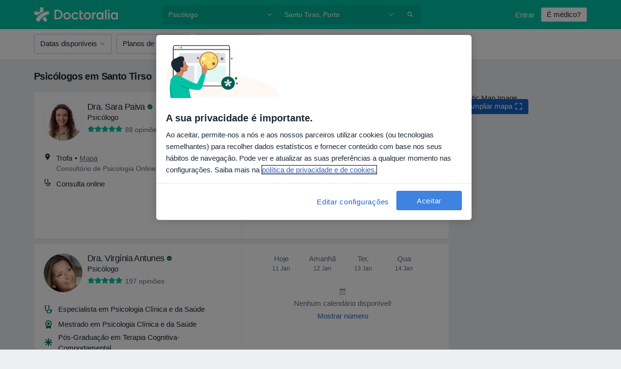

--- FILE ---
content_type: text/html; charset=UTF-8
request_url: https://www.doctoralia.com.pt/psicologo/santo-tirso
body_size: 64843
content:

<!DOCTYPE html>
<html lang="pt" region="pt" class="">
<head>
<!--
--------------------------------
We are looking for outstanding talent! Since you are interested in our code, maybe you are also interested in becoming part of our team.
We look forward to seeing you: https://docplanner.tech/careers
--------------------------------
-->
	
			<link rel="preconnect" href="//cookie-cdn.cookiepro.com"/>
		<link rel="preconnect" href="//platform.docplanner.com/"/>
		
		
		<link rel="preconnect" href="//s3-eu-west-1.amazonaws.com"/>
		<link rel="preconnect" href="//www.googletagmanager.com"/>
		<link rel="preconnect" href="//www.google-analytics.com"/>
			
	
						<link rel="preload" href="//platform.docplanner.com/css/jade-dpuikitv3-ccf4255a.css" as="style"/>
					<link rel="preload" href="//platform.docplanner.com/css/jade-search-9d82567d.css" as="style"/>
		
									<link rel="preload" href="//platform.docplanner.com/js/goro-basic-30511e08.js" as="script"/>
					
						<link rel="preload" href="//www.googletagmanager.com/gtm.js?id=GTM-PZ83PG" as="script"/>
			<link rel="preload" href="//www.google-analytics.com/analytics.js" as="script"/>
			
	<meta charset="utf-8"/>
	<title>Os 20 melhores psicólogos em Santo Tirso</title>

			
	  <script
    src="//cookie-cdn.cookiepro.com/consent/e994909a-3b6c-4019-82b2-027f49c32ce4/otSDKStub.js?v=202211201558"
    data-id="onetrust-script"
    data-language="pt"
    type="text/javascript"
    charset="UTF-8"
    data-domain-script="e994909a-3b6c-4019-82b2-027f49c32ce4"
  ></script>

<script type="text/javascript">
  function OptanonWrapper() {
	    }
</script>
	
	<link rel="search" type="application/opensearchdescription+xml" title="www.doctoralia.com.pt" href="https://www.doctoralia.com.pt/opensearch">

			<meta name="description" content="Encontre os melhores psicólogos de Santo Tirso entre os 0 disponíveis. Veja opiniões de pacientes, preços e marque uma consulta on-line."/>
	<meta name="robots" content="index,follow"/>
	<meta property="fb:page_id" content="122601654502559"/>
	
		
				<link rel="canonical" href="https://www.doctoralia.com.pt/psicologo/santo-tirso"/>
	
				
<meta property="og:image" content="//platform.docplanner.com/img/pt/open-graph/og.png?3060678595" />
	
					
<script type="text/javascript">
	var ZLApp = {
		'APICredentials': {},

		'AppConfig': {},
		'Roles' : {
      'IS_CALL_CENTER_AGENT': false,
			'IS_ZLWORKER' : false,
			'IS_CUSTOMER_CARE' : false,
			'IS_DOCTOR': false,
			'IS_FACILITY': false		},

		'Routes' : {},

		'Storage' : {
			session: sessionStorage,
			local: localStorage
		},

		'Modules': {
			CalendarEditionPage : function() {},
			AlgoliaIndexes : {},
			MapsLoader : {}
		},

		'Experiments': {},

		'pushGAEvent': function(options) {
			$(document).ready(function() {
				// Universal Google Analytics Events

				var layerData = $.extend({
					'event': 'gaTriggerEvent',
					'gaEventCategory': options[0],
					'gaEventAction': options[1],
					'gaEventLabel': options[2],
					'gaEventInteraction': options[4]
				}, options[5]);

				dataLayer.push(layerData);
			});
		},
    'pushHSEvent': function(eventValue) {
		  if (window._hsq && _hsq.push) {
				_hsq.push(["trackEvent", eventValue]);
			}
		},
		"Routing" : {
			"generate" : function(name, object) {
				return ZLApp.NativeRouting.generate(name, object);
			}
		},
		'setStorage': function(type, key, value) {
			try {
				var storage = this.Storage[type];

				storage.setItem( key, JSON.stringify(value) );

				return true;
			} catch (exception) {
				return false;
			}
		},
		'getStorage': function(type, key) {
			try {
				var storage = this.Storage[type];

				if (storage && storage.getItem(key) !== undefined && storage.hasOwnProperty(key) === true) {
					return JSON.parse(storage.getItem(key));
				} else {
					return undefined;
				}
			} catch (exception) {
				return undefined;
			}
		},
		'clearStorage': function(type, key) {
			try {
				var storage = this.Storage[type];
				storage.removeItem( key );
				return true;
			} catch (exception) {
				return false;
			}
		},
	};

	// Object container for old stuff
	window.ZL = {};
</script>


<script type="text/javascript">
	ZLApp.CrmConfig = {
		DEFAULT_CURRENCY_CODE: 'EUR',
		DEFAULT_VAT_RATE: 0,
		WITH_ZEROS: false,
		PRICE_TYPE: 'gross',
		WEBSOCKET_DOMAIN: 'ws.doctoralia.com.pt',
		WEBSOCKET_TOKEN: '2c595f7e-ef38-492e-b088-73e553cf86dd',
	};
</script>




<script>
	ZLApp.Const = {
		'AJAX_ROOT_ROUTE': 'www.doctoralia.com.pt',
		'ALGOLIA_API_KEY': '189da7b805744e97ef09dea8dbe7e35f',
		'ALGOLIA_APP_ID': 'docplanner',
		'ALGOLIA_PREFIX': '',
		'ALGOLIA_SUFFIX': '',
		'TESTING_NAME': '',
		'BASE_DOMAIN': 'doctoralia.com.pt',
		'BOOKING_APP_BOOK_VISIT': 'efetuar-uma-marcacao',
		'BOOKING_APP_BOOK_VISIT_SLOTS': 'escolher-data',
		'BOOKING_SOURCE_ENABLED': true,
		'BREAKPOINTS': {
			'SCREEN_LG_MIN': 1200,
			'SCREEN_MD_MAX': 1199,
			'SCREEN_MD_MIN': 992,
			'SCREEN_SM_MAX': 991,
			'SCREEN_SM_MIN': 768,
			'SCREEN_XS_MAX': 767,
		},
		'RECAPTCHA_SITE_KEY': '6LedIUseAAAAAC2xiJMC-9llB0RG_LjYEF5d5S53',
		'COVID_TEST_ID': '',
		'FLU_VACCINATION_ID': '',
		'CURRENCY': '0 - 0 €',
		'CURRENT_COUNTRY_NAME': 'Portugal',
		'CURRENT_COUNTRY_PHONE_PREFIX': '+351',
		'CURRENT_ROUTE': 'route_rank_specialization_city',
		'DOCTOR_REGISTRATION_WITHOUT_VERIFICATION': true,
		'DOMAIN': 'www.doctoralia.com.pt',
		'DWH_STATISTICS_URL': 'https://dwh-statistics.doctoralia.com.pt',
		'EVENT_TRACKER_URL': 'https://event-tracker.docplanner.com',
		'FACEBOOK_FANPAGE_URL': '',
		'FACEBOOK_LOCALE': 'pt_PT',
		'FACILITY_URL': 'https://www.doctoralia.com.pt/clinicas/__urlname__',
		'FIRST_SOCIAL_LOGIN':  false ,
		'GEOCODER_DOMAIN': 'geocoder.doctoralia.com.pt',
		'GOOGLE_API_KEY': 'AIzaSyAPEkgzgNuQ7h-PLlGo4YqglJ0Ht9RIiPk',
		'GOOGLE_APP_ID': '813384497776-0edpkqs05c8nro7vkg86g5sbt4scla2h.apps.googleusercontent.com',
		'GOOGLE_ONE_TAP_REDIRECT_URL': 'https://www.doctoralia.com.pt/social-connect/pt_sso?_redirect=https%3A//www.doctoralia.com.pt/psicologo/santo-tirso',
		'HAS_UNIFIED_NAVIGATION': false,
		'HUBSPOT_ECOMMERCE_CONTACT': '',
		'HUBSPOT_ID': '442271',
		'ISO_LOCALE': 'pt',
		'IS_LOGGED': false,
		'IS_LOGGED_DOCTOR': false,
		'IS_LOGGED_FACILITY_MANAGER': false,
		'IS_PATIENT_APP': false,
		'IS_PHONE': false,
		'IS_STAGING': false,
		'LANGUAGE_CODE': 'pt_PT',
		'LOADER_IMAGE': '<p class="loader"><img src="//platform.docplanner.com/img/general/user-interface/loader-ready-white.gif?1799301098" alt=""/></p>',
		'LOADER_URL': "//platform.docplanner.com/img/general/user-interface/loader-ready-white.gif?1799301098",
		'LOCALE': 'pt',
		'MARKETING_CONSENT_IS_INFO': false,
		'MARKETING_CONSENT_PRECHECKED': true,
		'FACILITY_MARKETING_CONSENT_PRECHECKED': true,
		'MIN_QUESTION_CHARACTERS': 50,
		'PAGE_TYPE': '/search_results_visits_new',
		'PATIENT_APP_VERSION': '',
		'PATIENT_REQUEST_BASE_URL': 'https://patient-request.doctoralia.com.pt',
		'PLATFORM_LINK': '//platform.docplanner.com/',
		'POST_CODE_MASK': '9999-999',
		'PROTOCOL': 'https',
		'REFERER': '',
		'SAAS_BASE_DOMAIN': 'docplanner.doctoralia.com.pt',
		'SAAS_MANAGEMENT_WIDGET_DOMAIN': 'booking-management.doctoralia.com.pt',
		'SEARCH_PATH': "https:\/\/www.doctoralia.com.pt\/pesquisa",
		'SITE_LANG': 'pt',
		'SITE_NAME': 'Doctoralia',
		'SSO_DOMAIN': 'l.doctoralia.com.pt',
		'SSO_SOCIAL_CONNECT': 'https://www.doctoralia.com.pt/social-connect/pt_sso?_redirect=',
		'SSO_SOCIAL_CONNECT_REDIRECT_URL': 'https://www.doctoralia.com.pt/social-connect/pt_sso?_redirect=https%3A//www.doctoralia.com.pt/psicologo/santo-tirso',
		'TERMS_URL': 'https://www.doctoralia.com.pt/termos-e-condicoes',
		'TIMEZONE': '+00:00',
		'UPPERCASE_RATIO_ON_OPINIONS': 50,
		'USER_ID': null,
		'VISIT_URL': '',
		'WIDGETS_APP_URL': 'widgets.doctoralia.com.pt',
		'SEARCH_APP_URL': 'https://search.doctoralia.com.pt',
		'PSYCHOTHERAPIST_SPECIALIZATION_ID': "",
		'PSYCHOLOGY_SPECIALIZATION_ID': 49,
		'DOCTOR_CALENDAR_WIDGET_WITH_FILTERS_ENABLED': false,
		'USE_FULL_LIST_OF_INSURANCES_IN_CALENDAR_WIDGET': false,
	};

	ZLApp.isRoute = function(route) {
		if (Array.isArray(route)) {
			return route.indexOf(this.Const.CURRENT_ROUTE) > -1;
		}

		return this.Const.CURRENT_ROUTE === route;
	};
</script>


																																																																																																																																																																																																																					
<script>
	ZLApp.Gate = {"GATE_ADDRESS_EDITION_CUSTOM_REFUND_POLICY":false,"GATE_ADDRESS_ONLINE_CONSULTATION":false,"GATE_ADMIN_CHAT_GDPR":true,"GATE_BOOKING_INSURANCE":true,"GATE_BOOKING_DIRECT_INSURANCE":false,"GATE_SHOW_DISABLED_FACILITY_WIDGET":false,"GATE_AGENDA_NON_DOCTORS_FRONTEND_TEST":false,"GATE_CALENDAR_NOTIFICATION_FIND_OTHER_DOCTOR":true,"GATE_CHECK_YOUR_INSURANCE":true,"GATE_CONTEXTUAL_SEARCH_AT_HOMEPAGE":false,"GATE_COOKIE_CONSENT":true,"GATE_COVID_TEST_SEARCH":false,"GATE_FLU_VACCINATION_SEARCH":false,"GATE_CRM_ECOMMERCE_BLACK_FRIDAY":false,"GATE_CRM_ECOMMERCE_BOLETO":false,"GATE_CRM_ECOMMERCE_IBAN":false,"GATE_CRM_ECOMMERCE_IYZICO_ONE_TIME":false,"GATE_CRM_ECOMMERCE_PAYMENTS_TESTIMONIALS":false,"GATE_CRM_ECOMMERCE_PIX":false,"GATE_CRM_ECOMMERCE_PSE":false,"GATE_CRM_ECOMMERCE_SERVIPAG":false,"GATE_CRM_ECOMMERCE_SHOW_CPL_PRICING_DETAILS":false,"GATE_CRM_ECOMMERCE_WEBSITE":false,"GATE_CRM_ECOMMERCE_WEB_PAY":false,"GATE_CRM_ECOMMERCE_HIDE_PACKAGING_LANDING_CONTACT_FORM":true,"GATE_CRM_ECOMMERCE_TERMS_DETAILS":false,"GATE_CRM_IYZICO":false,"GATE_CRM_PAYU":false,"GATE_CRM_USE_SCA_AUTHENTICATION_FLOW":true,"GATE_CRM_USE_SCA_AUTHENTICATION_FLOW_SELECTIVE_BINS":false,"GATE_CRM_REFERRAL_PROGRAM_URL_REDESIGN":false,"GATE_DIRECT_INSURANCES":false,"GATE_DOCTOR_CALENDAR_FILTERS":true,"GATE_DOCTOR_LICENSE_NUMBER":false,"GATE_DOCTOR_PROFILE_TOP_BANNER_TOUCHPOINT":false,"GATE_DOCTOR_REGISTRATION_EMAIL_CONFIRMATION":false,"GATE_DOCTOR_STATISTICS_VIDEO":false,"GATE_OPENING_HOURS":false,"GATE_ECOMMERCE_PREMIUM_LANDING_MODAL":false,"GATE_ECOMMERCE_PREMIUM_LANDING_MODAL_MARKETING":false,"GATE_ECOMMERCE_PRICING_WEBSITE_ON_DEFAULT":false,"GATE_ECOMMERCE_WEBSITE_TOGGLE_ADDITIONAL_TEXT":true,"GATE_ECOMMERCE_THANK_YOU_PAGE_NEW_ONBOARDING_WIZARD":false,"GATE_ECOMMERCE_UNPAID_INVOICES_MODAL":true,"GATE_PRELOAD_GTM":true,"GATE_ENABLE_LICENSE_NUMBER_VERIFICATION":false,"GATE_FACILITY_CALENDAR_SERVICE_STEP":true,"GATE_FACILITY_CALENDAR_SORT_BY_NAME":false,"GATE_FACILITY_PROFILE_TOP_BANNER_TOUCHPOINT":false,"GATE_FACILITY_REGISTRATION":true,"GATE_FACILITY_REGISTRATION_EMAIL_CONFIRMATION":true,"GATE_FACILITY_SERVICES_TABLE":true,"GATE_REFACTORED_FACILITY_ITEM_ABOUT":false,"GATE_FIND_ANOTHER_SPECIALIST_WHEN_NO_AVAILABILITY":false,"GATE_GDPR_MARKETING_CONSENT_MANDATORY":false,"GATE_GDPR_REGISTRATION_INFORMATION":false,"GATE_GENERAL_MARKETING_AGREEMENT":false,"GATE_GOOGLE_ONE_TAP_LOGIN":false,"GATE_HIDE_NEARBY_DOCTORS_ON_NON_COMMERCIAL_PROFILE":false,"GATE_HIDE_PRICES_FOR_PATIENTS_WITH_INSURANCE":true,"GATE_HOMEPAGE_PATIENT_APP_BANNER":true,"GATE_HUBSPOT":true,"GATE_INSURANCE_PLANS":false,"GATE_LOCATION_DETAILS":true,"GATE_MODERATION_DOCTOR_ITEM_REQUIRED":false,"GATE_MODERATION_DOCTOR_ITEM_SPECIALIZATION":true,"GATE_MODERATION_DOCTOR_SPECIALIZATION":true,"GATE_MODERATION_EDIT_OPINION_BY_MODERATOR":false,"GATE_MODERATION_OPINION_TRUST_SCORE_DISPLAY":true,"GATE_MODERATION_AUTOMODERATOR_PARAMS_BUTTON_DISPLAY":true,"GATE_MODERATION_PANEL_DOCTOR_NEW_BY_SELF":false,"GATE_MODERATION_SPECIALIZATION_DOCUMENT_VERIFICATION":true,"GATE_NEW_SEARCH_DISTRICT_FILTERS":false,"GATE_NEW_SEARCH_FORCE_DOCTORS_ON_LANDING_PAGES":false,"GATE_NEW_SEARCH_ONLINE_CONSULTATION_BANNER":false,"GATE_NEW_SEARCH_PATIENT_APP_BANNER":true,"GATE_ONLINE_CONSULTATION_CALENDAR_PAYMENT_TIP":false,"GATE_ONLINE_LANDING_REAL_TESTIMONIALS":false,"GATE_OPINIONS_NEW_FLOW_SAMPLE_OPINIONS":false,"GATE_OPINIONS_NEW_FLOW_REQUIRE_LOGIN_JUST_BEFORE_SUBMIT":false,"GATE_OPINION_SIGNATURE_HIDE":false,"GATE_OPINION_SORTING_SHOW":false,"GATE_PB_DECIMAL_PART_IN_PRICES":true,"GATE_ENABLE_ALL_PATIENT_APP_BANNER":true,"GATE_ENABLE_BROWSER_CHAT_PATIENT_APP_BANNER":true,"GATE_QA_PATIENT_APP_BANNER":true,"GATE_USE_NEW_MESSENGER_APP":true,"GATE_CHAT_ENABLE_NEW_ON_LOAD_BANNER":true,"GATE_CHAT_ENABLE_NEW_ON_LOAD_CONFIRMATION_BANNER":true,"GATE_DEEPLINK_SEND_DIRECT_REGISTRATION_TRACKING":true,"GATE_DLP_VWO_EXPERIMENT_ENABLED":false,"GATE_ENABLE_DLP_SURVEY":false,"GATE_Q_AND_A":true,"GATE_Q_AND_A_ALLOW_PRIVATE_QUESTIONS":false,"GATE_Q_AND_A_ANSWER_MODERATION":true,"GATE_Q_AND_A_PRIVATE_QUESTIONS_PANEL_VUE":false,"GATE_RECURRING_CREDIT_CARD_PAYMENT":true,"GATE_SAVE_DOCTOR_PROFILE":true,"GATE_SAVE_DOCTOR_PROFILE_NON_LOGGED":false,"GATE_SENTRY_JS":true,"GATE_DATADOG_RUM_JS":true,"GATE_SENTRY_PERFORMANCE_TRACING":false,"GATE_SEO_ENABLE_NEW_DOCTOR_HOMEPAGE_SECTION":false,"GATE_SHOW_ADDRESS_FACILITY_WARNING":true,"GATE_SHOW_DOCTOR_PROFILE_EDITION_DESCRIPTION":true,"GATE_HIDE_REQUEST_SERVICES":false,"GATE_SHOW_GDPR_CHECKBOX":false,"GATE_SHOW_PHONE_ON_NON_COMMERCIAL_DOCTORS":true,"GATE_SLOT_RELEASED":false,"GATE_STRONG_PASSWORD_VALIDATOR":true,"GATE_TIMEZONE_ONLINE_CONSULTATION":true,"GATE_TURKISH_LAW_COMPLIANCE":false,"GATE_USER_REGISTRATION_EMAIL_CONFIRMATION":true,"GATE_VUE_LOCATION_AUTOCOMPLETE_LOGS":false,"GATE_VUE_WIDGETS":true,"GATE_WEBSOCKETS":true,"GATE_MODERATION_SPECIALIZATION_DOCUMENT_VERIFICATION_SENT_EMAIL":false,"GATE_TEST_ACCOUNTS_DASHBOARD_FACILITY_ACCOUNTS_TOGGLE":true,"GATE_OPINION_ACTIVATION_AND_EMAIL_VERIFICATION_VIA_EMAIL":false,"GATE_RECAPTCHA_ENTERPRISE_OPINIONS_FLOW":true,"GATE_OPINIONS_REMOVE_OTHER_FROM_LOCATION_DROPDOWN":false,"GATE_ECOMMERCE_USE_IFRAME":false,"GATE_DOCTOR_REGISTRATION_MODERATION_PANEL":true,"GATE_CRM_FIRST_CLASS_ECOMMERCE_PROMOTION":false,"GATE_OPINIONS_FOR_FACILITIES":false,"GATE_UNSUBSCRIBE_SMS_FOOTER":true,"GATE_OPINIONS_FACILITY_DOCTOR_DROPDOWN":false,"GATE_OPINIONS_FACILITY_ADDRESSES_DROPDOWN":false,"GATE_PATIENT_REQUEST_BUTTON":false,"GATE_ENABLE_PATIENT_REQUEST_WEBVIEW":false,"GATE_USE_NEW_PATIENT_REQUEST_PAGE":false,"GATE_PATIENT_REQUEST_VERIFICATION_STEP":false,"GATE_DOCTOR_OUT_OF_OFFICE":false,"GATE_GET_DOCTOR_CERTIFICATE":true,"GATE_CRM_ECOMMERCE_PACKAGING_LANDING":true,"GATE_CRM_ECOMMERCE_PACKAGING_LANDING_HIDE_ICONS":false,"GATE_CRM_ECOMMERCE_CUSTOMER_SUPPORT_SECTION":false,"GATE_REQUEST_PROFILE_CHANGES_WITH_TEXT_BOX":false,"GATE_FETCH_CUSTOMER_DATA_BY_TAX_NUMBER":false,"GATE_ECOMMERCE_ACCEPT_COMPANY_GMB":false,"GATE_CRM_CUSTOMER_TAX_NUMBER_NOT_REQUIRED":false,"GATE_BULK_OBJECT_VERIFICATION":true,"GATE_USER_TOOL_V2":true,"GATE_BANNER_REDIRECT_TO_LISTING":true,"GATE_SHOULD_CHECK_BOOKABLE_SERVICES_ON_FACILITY_PROFILE":true,"GATE_SHOULD_CHECK_BOOKABLE_DOCTORS_ON_FACILITY_PROFILE":true,"GATE_NEW_SEARCH_HIDE_DOCTOR_SERVICES":false,"GATE_SHOW_PRICE_INCREASE_MODAL":false,"GATE_OPINIONS_ABUSE_REPORT_VIA_EMAIL_POSSIBLE":false,"GATE_TRUST_BANNER_CERTIFICATES_PL":false,"GATE_USE_TEST_COOKIEPRO":false,"GATE_CHAT_SEND_HEALTH_PROFILE_BUTTON":true,"GATE_DOCTOR_SPECIALIZATION_IN_PROGRESS":false,"GATE_PATIENT_APP_EVENT_INTERCEPTOR":true,"GATE_DP_SPACES_HEADER":false,"GATE_CRM_ECOMMERCE_PACKAGING_LANDING_FUTURE_PRICINGS":false,"GATE_DE_SEARCH_FILTER_SLOTS_BY_INSURANCE_PROVIDER":false,"GATE_ENABLE_EFR_DEEPLINK_PARAM":true,"GATE_ENABLE_UNLEASH_FOR_DLP":false,"GATE_ENABLE_UNLEASH_CACHING_FOR_DLP":false,"GATE_VISIBILITY_SPACE_PROMO_MATERIALS_PAGE":false,"GATE_FACILITY_PROFILE_PRICE_RANGES":true,"GATE_VISIBILITY_SPACE_FIRST_CLASS_PAGE":true,"GATE_FACILITY_PROFILE_GROUP_SERVICES_BY_DESCRIPTION":true,"GATE_OPINION_VERIFIED_BY_PAYMENT":false,"GATE_OPINION_MERGED_VERIFICATION_BADGES_FRONTEND":true,"GATE_NEW_DOCTOR_REGISTRATION_FLOW":true,"GATE_PRE_REGISTER_STEP":true,"GATE_DOCTOR_WELCOME_MODAL":true,"GATE_Q_AND_A_PATIENT_PANEL_SHOW_ALL":true,"GATE_SEARCH_MED24_BANNER":false,"GATE_DOCTOR_DASHBOARD":false,"GATE_NEW_SERVICES_SECTION_WITH_CUSTOM_NAMES":true,"GATE_SAAS_FOR_FREEMIUM":false,"GATE_FIRST_CLASS_LANDING_PAGE_MODALITIES":false,"GATE_CALENDAR_REQUEST_PHONE_NUMBER":false,"GATE_SHOW_ASK_FOR_CALENDAR_MODAL":false,"GATE_GOOGLE_ONE_TAP_LOGIN_MOVED_FROM_GTM":true,"GATE_SHOW_STATISTICS_ICON":true,"GATE_DOCTOR_DASHBOARD_CALENDAR_REQUESTS":false,"GATE_ENABLE_SAAS_INSURANCE_CONFIGURATION":false,"GATE_CALENDAR_APP_POST_NEW_ENDPOINT":false,"GATE_SHOW_NEAR_ME":true,"GATE_OOPS_WIDGET":true,"GATE_FACILITY_PROFILE_MERGE_SERVICES_FOR_MULTIPLE_SPECS":true,"GATE_CRM_SHOW_ECOMMERCE_SECURE_PAYMENT_TEXT":false,"GATE_DOCTOR_PROFILE_EDITION_GENDER_ALLOW_OTHER":false,"GATE_ENABLE_ADDITIONAL_ONLINE_RESULTS_EXPERIMENT":true,"GATE_ENABLE_RADIUS_SEARCH_RESULTS_EXTENSION":true,"GATE_CRM_SHOW_ECOMMERCE_NOA_TERMS_2":false,"GATE_PHARMACIES_SEARCH":false,"GATE_SEARCH_ASSISTANT_EXPERIMENT_AUTO_SHOW":false,"GATE_SEARCH_ASSISTANT_BANNER_EXPERIMENT":false,"GATE_SEARCH_ASSISTANT_EXPERIMENT_SA_FROM_AUTOCOMPLETE":false,"GATE_VISIBILITY_EXPERIMENT":false,"GATE_BOOKING_PUBLIC_INSURANCE_FLOW_FRONTEND":false,"GATE_SEARCH_INSURANCE_LISTINGS_FILTER_PROCESSING":false,"GATE_MARKETPLACE_PAYMENTS_BNPL_RESCHEDULES":false,"GATE_VISIBILITY_ADDRESS_EDITOR_VALIDATION_DOCTOR":true,"GATE_VISIBILITY_ADDRESS_EDITOR_VALIDATION_FACILITY":true,"GATE_DOCTOR_NEW_MODERATION_NEW_ENDPOINT":true,"GATE_PB_INSURANCES_AVAILABILITY_SEARCH":false,"GATE_VISIBILITY_SA_HIDE_LIVE_LOCATION_QUESTION":false,"GATE_PB_AB_TEST_AVAILABILITY_CALENDAR":false,"GATE_CRM_NOA_PROMO_BLACK_FRIDAY":false,"GATE_CRM_NOA_PROMO_BLACK_FRIDAY_PRICE_INFO":false,"GATE_DOCTOR_REGISTRATION_LICENSE_REQUIRED_BY_SPECIALIZATION":false,"GATE_SUPPORT_DOCUMENT_UPLOAD_WITH_LICENSE_NUMBER":false,"GATE_ADDRESS_EDITOR_STREET_NUMBER_NOT_MANDATORY":false,"GATE_VISIBILITY_FC_PAGE_BLACK_FRIDAY_PROMO":false,"GATE_KEEP_DOCTOR_LICENSE_NUMBER_HIDDEN_IN_PROFILE":false,"GATE_DOCTOR_REGISTRATION_LICENSE_NUMBER_PAGE":false,"GATE_ADDRESS_EDITOR_ZIP_CODE_NOT_MANDATORY":false};

	ZLApp.isGranted = function(gate) {
		return this.Gate[gate];
	};
</script>


	<script>
		ZLApp.Lang = {
						"@Disease": "doen\u00e7a",
			"@List": "lista",
			"@Map": "mapa",
			"abandoned_cart_button": "Confirme a data",
			"abandoned_cart_description": "Para marcar consulta, termine o processo de reserva.",
			"abandoned_cart_header": "A sua consulta ainda n\u00e3o foi confirmada.",
			"add": "Adicionar",
			"add_patient": "Adicionar paciente",
			"address": "Morada",
			"addresses_with_no_online_booking": "Consult\u00f3rios sem agendamento online (%{count})",
			"advance_schedule_calendar_address": "Endere\u00e7o",
			"agenda_visit_manage_cancel_visit_modal": "A sua consulta foi cancelada.",
			"agenda_visit_manage_confirm_visit_modal": "Obrigado! Por favor n\u00e3o se atrase.",
			"are_you_sure": "Tem a certeza?",
			"autocomplete_disease": "doen\u00e7a",
			"autocomplete_loading": "Estamos a pesquisar os resultados",
			"autocomplete_search_empty": "O que procura?",
			"autocomplete_search_prefix": "Pesquisar",
			"autocomplete_specialization": "Especializa\u00e7\u00e3o",
			"booking_sms_conf_after_resend_hint": "Foi enviada outra SMS. Desta vez deve chegar em menos de 2 minutos.",
			"brand_doctors": "m\u00e9dicos",
			"calendar_placeholder_title": "Agendar na Doctoralia",
			"call": "Contacto",
			"cancel": "Cancele",
			"changes_sent_to_moderation": "As altera\u00e7\u00f5es foram enviadas aos nossos moderadores. O conte\u00fado antes da altera\u00e7\u00e3o n\u00e3o estar\u00e1 vis\u00edvel at\u00e9 que o processo de modera\u00e7\u00e3o esteja conclu\u00eddo.",
			"chat_error_message": "Por favor, atualize a p\u00e1gina para ver as mensagens mais recentes.",
			"check_other_calendars": "Mostrar moradas com calend\u00e1rio",
			"clinics_autocomplete": "Centro m\u00e9dico",
			"close": "Fechar",
			"comment_should_not_capitalize": "Os coment\u00e1rios n\u00e3o devem ser escritos em letras mai\u00fasculas.",
			"comment_to_short": "A sua opini\u00e3o dever\u00e1 ter pelo menos %minCharacters% carateres. Neste momento tem apenas %currentCount% carateres.",
			"common_refresh": "Atualizar",
			"components.question.doctor.book": "Marcar uma consulta",
			"confirm_when_slot_remove": "Pretende mesmo eliminar este intervalo de tempo?",
			"congratulations_reminders_set": "Parab\u00e9ns. O lembrete foi definido.",
			"currency_suffix": "%{currency_code} \u20ac",
			"disable": "desativar",
			"doctor_all_addresses": "Consult\u00f3rios (%{count})",
			"doctor_all_addresses_one": "Consult\u00f3rio",
			"doctor_autocomplete": "Especialista",
			"doctor_edition_facility_type_header": "Tipo de morada",
			"doctor_edition_online_office_name": "Nome do consult\u00f3rio online",
			"doctor_opinions_show_opinions": "Mostrar cr\u00edticas",
			"doctor_profile_add_opinion": "Acrescente opini\u00e3o",
			"doctor_service": "Servi\u00e7o",
			"doctor_verificated_successfully": "Este m\u00e9dico confirmou a validade dos dados do seu perfil.",
			"doctor_with_calendar": "Sem consultas",
			"edit": "Editar",
			"edit_visit_patient": "Editar paciente",
			"enable": "ativar",
			"errorTryLater": "Ocorreu um erro. Tente de novo mais tarde",
			"error_while_uploading_photos": "O nosso servidor est\u00e1 a ter problemas para processar as suas fotografias. Por favor, tente reduzir o tamanho das mesmas ou carregue-as uma a uma.",
			"expand_map": "Ampliar mapa",
			"facility": "Cl\u00ednicas e hospitais",
			"facility_listing_context_alert": "Alterar a especializa\u00e7\u00e3o, morada ou o especialista pode fazer com que esse servi\u00e7o n\u00e3o esteja dispon\u00edvel ou que n\u00e3o esteja coberto pelo plano de sa\u00fade m\u00e9dico da sua primeira escolha.",
			"facility_name_plaxeholder": "Ex.: Hospital da Cidade de Boston",
			"fieldNotEmpty": "O campo n\u00e3o pode estar vazio",
			"filter_info_box": "Use os filtros para encontrar os especialistas e centros m\u00e9dicos que atendem melhor",
			"finish": "Termine",
			"forward": "Continue",
			"from": "Desde",
			"generic-book-appointment": "Marcar uma consulta",
			"google_calendar_cancel_sync_text": "Tem a certeza de que quer cancelar a sincroniza\u00e7\u00e3o?",
			"import_address_name": "Nome do consult\u00f3rio",
			"incorrect_date": "Data incorrecta!",
			"insurance_box_title": "Procura um profissional com um seguro m\u00e9dico espec\u00edfico? Confira as nossas op\u00e7\u00f5es",
			"internal_number_warning": "Depois de estabelecida a liga\u00e7\u00e3o, por favor, insira o seguinte n\u00famero interno:",
			"less": "menos",
			"license_verification_doctor_profile_modal_body": "Perfil sob verifica\u00e7\u00e3o da Doctoralia. As informa\u00e7\u00f5es publicadas neste perfil foram geradas exclusivamente pelo utilizador e n\u00e3o foram apuradas ainda pela Doctoralia. At\u00e9 \u00e0 verifica\u00e7\u00e3o deste perfil, sugerimos que confirme a veracidade no <a href=\"http:\/\/portal.cfm.org.br\/index.php?option=com_medicos&amp;Itemid=59\" target=\"_blank\">CFM<\/a>.",
			"license_verification_doctor_profile_modal_title": "Status de verifica\u00e7\u00e3o do perfil",
			"license_verification_doctor_profile_title": "A Doctoralia est\u00e1 a verificar este perfil",
			"link_doctor_to_clinic.choose_clinic.placeholder": "Insira o nome do centro m\u00e9dico para o encontrar",
			"link_doctor_to_clinic.choose_clinic.title": "Selecione o centro m\u00e9dico onde trabalha",
			"loadingWait": "A carregar. Por favor aguarde...",
			"map": "mapa",
			"map_empty_state_CTA": "Mova o mapa ou amplie-o para encontrar mais resultados",
			"map_empty_state_copy_generic": "N\u00e3o h\u00e1 especialistas nesta regi\u00e3o",
			"map_empty_state_copy_spec": "N\u00e3o h\u00e1 %dentista% aqui",
			"map_search": "Procurar nesta \u00e1rea",
			"map_test_modal_CTA": "Voltar para a lista de especialistas",
			"map_test_modal_text": "Estamos a trabalhar no novo mapa e ser\u00e1 lan\u00e7ado em breve.",
			"map_test_modal_text_headline": "Em constru\u00e7\u00e3o.",
			"mobile_sign_as": "Assinar como",
			"mobile_specialization": "Especializa\u00e7\u00e3o",
			"mobile_visit_try_again": "Tentar de novo",
			"more": "mais",
			"move_visit": "Reagendar uma consulta",
			"no": "N\u00e3o",
			"no_calendar_in_your_location": "Sem calend\u00e1rio nesta morada.",
			"no_open_slots": "N\u00e3o h\u00e1 consultas dispon\u00edveis",
			"no_results_for": "N\u00e3o h\u00e1 resultados de pesquisa para",
			"no_slots_facility_cta": "Mostrar perfil",
			"no_slots_facility_info": "Nenhum profissional neste centro m\u00e9dico tem consultas dispon\u00edveis",
			"online_consultation_doc_card_label": "Oferece consultas online",
			"pagination_next": "Pr\u00f3ximo",
			"pagination_previous": "Anterior",
			"panel_delete-me-modal_no": "Manter conta",
			"panel_delete-me-modal_yes": "Eliminar conta",
			"patient_visit_cancel_modal_confirm": "Tem a certeza que pretende cancelar esta consulta?",
			"patients_marketing_consent_modal_cta_no": "N\u00e3o desejo receber",
			"patients_marketing_consent_modal_cta_yes": "Quero receber as atualiza\u00e7\u00f5es da Doctoralia",
			"patients_marketing_consent_modal_desc": "Receba em primeira m\u00e3o as informa\u00e7\u00f5es sobre novos recursos e servi\u00e7os dispon\u00edveis para voc\u00ea! Aproveite a Doctoralia ao m\u00e1ximo para cuidar da sua sa\u00fade e da sa\u00fade de seus entes queridos.",
			"patients_marketing_consent_modal_legal_txt": "Para enviar as atualiza\u00e7\u00f5es da Doctoralia, precisaremos do seu consentimento. Voc\u00ea poder\u00e1 alterar suas prefer\u00eancias quando quiser.",
			"patients_marketing_consent_modal_legal_txt_learn_more": "Saiba mais em nossa Pol\u00edtica de Privacidade.",
			"patients_marketing_consent_modal_legal_txt_tooltip": "Precisamos de seu consentimento para te oferecer a melhor experi\u00eancia na Doctoralia. <a href=\"https:\/\/www.doctoralia.com.pt\/privacidade\">Voc\u00ea poder\u00e1 alterar suas prefer\u00eancias sempre que quiser.<\/a>",
			"patients_marketing_consent_modal_title": "N\u00e3o perca nenhuma atualiza\u00e7\u00e3o importante!",
			"price_from": "Desde %price%",
			"provide_visit_location": "\u00c9 necess\u00e1rio o local da consulta",
			"qna_question_delete_confirm": "Tem a certeza que pretende eliminar esta quest\u00e3o?",
			"rate_error": "Para adicionar a sua opini\u00e3o, tem de escolher uma avalia\u00e7\u00e3o",
			"registration.facility.user_position.doctor": "M\u00e9dico",
			"reminder_removed": "O lembrete foi eliminado",
			"remove_slot_error_message": "N\u00e3o nos foi poss\u00edvel eliminar o hor\u00e1rio",
			"removing": "A retirar",
			"reset_filters": "Restabelecer",
			"saving": "a gravar...",
			"search_all_filters": "Todos os filtros",
			"search_calendar_missing": "Nenhum calend\u00e1rio dispon\u00edvel!",
			"search_doctors": "Procurar m\u00e9dicos",
			"search_error_no_location": "N\u00e3o \u00e9 poss\u00edvel determinar a localiza\u00e7\u00e3o do utilizador",
			"search_filter_calendar": "Marcar na Doctoralia",
			"search_filter_calendar_description": "Mostrar apenas especialistas com quem posso marcar uma consulta na Doctoralia",
			"search_filter_clinics": "Centros m\u00e9dicos",
			"search_filter_dates_per_date": "Data da consulta",
			"search_filter_diseases": "Doen\u00e7as",
			"search_filter_districts": "Distritos",
			"search_filter_doctors": "M\u00e9dicos",
			"search_filter_doctors_clinics": "M\u00e9dicos e cl\u00ednicas",
			"search_filter_entity_type": "Mostrar perfis de",
			"search_filter_insurances": "Planos de sa\u00fade",
			"search_filter_kids_friendly": "Aceita crian\u00e7as",
			"search_filter_kids_friendly_description": "Especialistas que atendem crian\u00e7as",
			"search_filter_payment_methods": "M\u00e9todo de pagamento",
			"search_filter_services": "Servi\u00e7os",
			"search_filter_specializations": "Especialidades",
			"search_in_doctors": "Pesquise \"%{QUERY}\" em especialistas",
			"search_in_facilities": "Pesquise \"%{QUERY}\" em cl\u00ednicas m\u00e9dicas",
			"search_see_profile": "Veja o perfil",
			"search_sort_by": "Ordenar por",
			"search_sorter": "Ordenar por",
			"search_sorter_availability": "Consulta mais pr\u00f3xima dispon\u00edvel",
			"search_sorter_factor_based": "Sugest\u00f5es",
			"search_sorter_rating": "Melhor opini\u00e3o",
			"search_sorter_recommended": "recomendado",
			"search_whole_website": "Procure \"%phrase%\" em servi\u00e7o completo",
			"selectService": "Selecione um servi\u00e7o",
			"selectSpecialization": "Selecione especializa\u00e7\u00e3o",
			"select_choose": "---- escolha ----",
			"selected": "Selecionado",
			"send_opinion": "Envie opini\u00f5es",
			"services_and_prices_no_price": "Pre\u00e7o n\u00e3o dispon\u00edvel",
			"set_visit_button": "Marcar uma consulta",
			"show_more": "Veja mais",
			"show_phone": "Mostrar n\u00famero",
			"show_yesterday": "Mostrar ontem",
			"super_doctor_mail_CTA_see_all_opinions": "Ver todas as opini\u00f5es",
			"terms_of_visits_addition": "Adicionar datas de consultas",
			"toast_remove_slot_title": "Prazo removido!",
			"toast_undo_remove_slot_title": "Prazo restaurado!",
			"unexpected_error": "Houve um erro inesperado!",
			"unsaved_changes": "Existem algumas mudan\u00e7as que n\u00e3o foram gravadas. Quer ficar nesta p\u00e1gina para poder guard\u00e1-las?",
			"validation.email": "Forne\u00e7a um endere\u00e7o de e-mail v\u00e1lido",
			"validation.maxLength": "Neste campo s\u00e3o permitidos at\u00e9 %{max} caracteres.",
			"validation.minLength": "Este valor \u00e9 muito reduzido. Deveria ter %{min} caracteres ou mais.",
			"validation.required": "Este campo \u00e9 necess\u00e1rio",
			"validator_email": "Forne\u00e7a um endere\u00e7o de e-mail v\u00e1lido",
			"validator_required": "Este campo \u00e9 necess\u00e1rio",
			"visit_details_saving_progress": "A guardar...",
			"visit_details_visit_cancelled": "Consulta cancelada",
			"visit_out_of_schedule": "Consulta fora do hor\u00e1rio",
			"visit_report_select_all": "Selecionar tudo",
			"visit_select_date": "Escolher data da consulta",
			"wait_a_moment": "Aguarde um momento...",
			"warning": "Sugest\u00e3o",
			"we_are_checking_your_localization": "Estamos \u00e0 procura da sua localiza\u00e7\u00e3o...",
			"widget_default_specialist": "especialista",
			"widget_show_reviews": "Mostrar cr\u00edticas",
			"yes": "Sim",
			"you_have_x_custom_calendar_configs": "Tem $quantidade de semanas com hor\u00e1rio alterado",
			"you_need_characters": "Deve escrever: mais %{currentCount} caracteres.",
			"your_account_demo_1": "Veja como funciona a nova lista de visitas",
			"your_account_demo_2": "Pode escolher uma data de um calend\u00e1rio em vez de percorrer",
			"your_account_demo_3": "Pode marcar uma consulta ao clicar num bot\u00e3o",
			"your_account_demo_4": "Pode escolher uma lista para uma morada indicada",
			"your_account_demo_5": "Pode editar visitas anteriormente marcadas por si",
			"your_account_demo_6": "Para mostrar informa\u00e7\u00f5es detalhadas clique na \u00e1rea da lista criada para o efeito",
	
			'all_specs': 'Todas\u0020as\u0020especializa\u00E7\u00F5es',
			'banner_promote_app_cta_2': 'Ir\u0020para\u0020o\u0020aplicativo',
			'banner_promote_app_text_1': 'Baixe\u0020nosso\u0020aplicativo\u0020e\u0020viva\u0020a\u0020melhor\u0020experi\u00EAncia\u0020ao\u0020cuidar\u0020de\u0020sua\u0020sa\u00FAde\u0021',
			'call_center_info_placeholder_transport': 'ex.\u003A\u0020\u0022Entrada\u0020no\u0020edif\u00EDcio\u0020pelas\u0020traseiras,\u0020no\u0020lado\u0020oposto\u0020ao\u0020centro\u0020comercial.\u0020Pode\u0020chegar\u0020l\u00E1\u0020utilizando\u0020a\u0020M1\u0020ou\u0020a\u0020T4\u0022',
			'directions_parking': 'Dire\u00E7\u00F5es\u0020e\u0020estacionamento',
			'docplanner_payments_action_required': 'docplanner_payments_action_required',
			'docplanner_payments_action_required_tip1': 'docplanner_payments_action_required_tip1',
			'docplanner_payments_action_required_tip2': 'docplanner_payments_action_required_tip2',
			'docplanner_payments_action_required_update_button': 'docplanner_payments_action_required_update_button',
			'doctor_edition_remote_instructions_header': 'Como\u0020conectar\u002Dse\u0020a\u0020uma\u0020consulta',
			'doctor_edition_remote_instructions_placeholder': 'Escreva\u0020as\u0020instru\u00E7\u00F5es\u0020aqui',
			'doctor_edition_remote_instructions_tip': 'Todas\u0020as\u0020informa\u00E7\u00F5es\u0020que\u0020fornecer,\u0020como\u0020n\u00FAmero\u0020de\u0020telefone\u0020ou\u0020e\u002Dmail,\u0020ser\u00E3o\u0020vis\u00EDveis\u0020aos\u0020pacientes\u0020somente\u0020ap\u00F3s\u0020a\u0020marca\u00E7\u00E3o\u0020da\u0020consulta.',
			'doctor_panel_address_details': 'Informa\u00E7\u00F5es\u0020complementares\u0020sobre\u0020as\u0020suas\u0020instala\u00E7\u00F5es,\u0020por\u0020exemplo,\u0020descri\u00E7\u00E3o\u0020da\u0020localiza\u00E7\u00E3o,\u0020entrada\u0020no\u0020pr\u00E9dio,\u0020como\u0020chegar\u0020de\u0020transporte\u0020p\u00FAblico\u0020ou\u0020carro\u0020pr\u00F3prio',
			'has_unpaid_invoices_btn': 'Escolher\u0020m\u00E9todo\u0020de\u0020pagamento',
			'has_unpaid_invoices_content': 'Pode\u0020realizar\u0020o\u0020pagamento\u0020online\u0020ou\u0020atrav\u00E9s\u0020de\u0020transfer\u00EAncia\u0020banc\u00E1ria.',
			'has_unpaid_invoices_title': 'Existe\u0020uma\u0020fatura\u0020pendente\u0020de\u0020pagamento\u0020na\u0020sua\u0020conta.',
			'marketplace_account_rejected_account_apology_information': 'marketplace_account_rejected_account_apology_information',
			'marketplace_account_rejected_account_header': 'marketplace_account_rejected_account_header',
			'marketplace_account_rejected_account_header_description': 'marketplace_account_rejected_account_header_description',
			'marketplace_account_rejected_account_work_in_progress': 'marketplace_account_rejected_account_work_in_progress',
			'pricing-terms-modal-unilateral-changed-of-plan-title': 'Important\u003A\u0020unilateral\u0020contract\u0020change',
			'pricing-terms-modal-unilateral-changed-of-plan-descr': 'In\u0020order\u0020to\u0020keep\u0020providing\u0020you\u0020an\u0020ever\u002Dincreasing\u0020quality\u0020of\u0020our\u0020services,\u0020your\u0020current\u0020\u0022Premium\u0022\u0020subscription\u0020is\u0020being\u0020replaced\u0020with\u0020plans\u0020carefully\u0020calibrated\u0020to\u0020the\u0020real\u0020needs\u0020of\u0020each\u0020specialist.',
			'pricing-terms-modal-unilateral-changed-of-plan-cta': 'Read\u0020more',
			'address_editor_select_street_from_the_list': 'Selecionar\u0020a\u0020rua\u0020da\u0020lista',
			'address_editor_select_city_from_the_list': 'Selecionar\u0020a\u0020cidade\u0020na\u0020lista',
			'address_editor_street_number_missing': 'Selecione\u0020um\u0020endere\u00E7o\u0020com\u0020um\u0020n\u00FAmero\u0020de\u0020rua',
			'address_editor_invalid_street_address': 'Este\u0020endere\u00E7o\u0020n\u00E3o\u0020existe.\u0020Selecione\u0020um\u0020endere\u00E7o\u0020v\u00E1lido\u0020a\u0020partir\u0020das\u0020sugest\u00F5es.',
			'month': {
				'0': 'Janeiro',
				'1': 'Fevereiro',
				'2': 'Mar\u00E7o',
				'3': 'Abril',
				'4': 'Maio',
				'5': 'Junho',
				'6': 'Julho',
				'7': 'Agosto',
				'8': 'Setembro',
				'9': 'Outubro',
				'10': 'Novembro',
				'11': 'Dezembro',
			},
			'monthShort': {
				'0': 'Jan',
				'1': 'Fev',
				'2': 'Mar',
				'3': 'Abr',
				'4': 'Mai',
				'5': 'Jun',
				'6': 'Jul',
				'7': 'Ago',
				'8': 'Set',
				'9': 'Out',
				'10': 'Nov',
				'11': 'Dez',
			},
			'month.0': 'Janeiro',
			'month.1': 'Fevereiro',
			'month.2': 'Mar\u00E7o',
			'month.3': 'Abril',
			'month.4': 'Maio',
			'month.5': 'Junho',
			'month.6': 'Julho',
			'month.7': 'Agosto',
			'month.8': 'Setembro',
			'month.9': 'Outubro',
			'month.10': 'Novembro',
			'month.11': 'Dezembro',
			'month_short.0': 'Jan',
			'month_short.1': 'Fev',
			'month_short.2': 'Mar',
			'month_short.3': 'Abr',
			'month_short.4': 'Mai',
			'month_short.5': 'Jun',
			'month_short.6': 'Jul',
			'month_short.7': 'Ago',
			'month_short.8': 'Set',
			'month_short.9': 'Out',
			'month_short.10': 'Nov',
			'month_short.11': 'Dez',
			'more': 'mais',
			'online_consultation_check_box': 'Consultas\u0020online',
			'search': 'Pesquisar',
			'search_placeholder_specialization': 'especialidade,\u0020doen\u00E7a\u0020ou\u0020nome',
			'search_placeholder_where': 'p.\u0020ex.\u0020Lisboa',
			'search_placeholder_where_city': 'search_placeholder_where_city',
			'near_me': 'Perto\u0020de\u0020mim',
			'statistics_video_pro_modal_body': 'Conhe\u00E7a\u002Das\u0020agora\u0020e\u0020descubra\u0020como\u0020o\u0020ajudamos\u0020a\u0020alcan\u00E7ar\u0020exatamente\u0020os\u0020resultados\u0020que\u0020\u0020precisa',
			'statistics_video_pro_modal_body_bold': 'J\u00E1\u0020viu\u0020as\u0020suas\u0020estat\u00EDsticas\u0020do\u0020\u00FAltimo\u0020m\u00EAs\u0020na\u0020Doctoralia\u003F',
			'statistics_video_pro_modal_cta': 'Know\u0020more',
			'statistics_video_pro_modal_cta_lead': 'Outros\u0020\u0025\u007Bspecialization_name\u007D\u0020est\u00E3o\u0020a\u0020conseguir\u0020melhores\u0020resultados\u0020com\u0020o\u0020Premium',
			'statistics_video_pro_modal_cta_lead_general': 'Outros\u0020especialistas\u0020j\u00E1\u0020est\u00E3o\u0020a\u0020conseguir\u0020melhores\u0020resultados\u0020com\u0020o\u0020Premium',
			'statistics_video_pro_modal_header': 'Este\u0020v\u00EDdeo\u0020foi\u0020preparado\u0020para\u0020si',
            'new': 'Novo',
		    'a11y_info_required_fields': '\u002A\u0020campos\u0020obrigat\u00F3rios',
			'weekDay': {
				'0': 'Segunda\u002Dfeira',
				'1': 'Ter\u00E7a\u002Dfeira',
				'2': 'Quarta\u002Dfeira',
				'3': 'Quinta\u002Dfeira',
				'4': 'Sexta\u002Dfeira',
				'5': 'S\u00E1bado',
				'6': 'Domingo',
			},
			'weekDayShort': {
				'0': 'Segunda\u002Dfeira',
				'1': 'Ter,',
				'2': 'Qua',
				'3': 'Qui,',
				'4': 'Sex,',
				'5': 'S\u00E1b,',
				'6': 'Dom,',
			},
			'weekday.0': 'Segunda\u002Dfeira',
			'weekday.1': 'Ter\u00E7a\u002Dfeira',
			'weekday.2': 'Quarta\u002Dfeira',
			'weekday.3': 'Quinta\u002Dfeira',
			'weekday.4': 'Sexta\u002Dfeira',
			'weekday.5': 'S\u00E1bado',
			'weekday.6': 'Domingo',
			'weekday_short.0': 'Segunda\u002Dfeira',
			'weekday_short.1': 'Ter,',
			'weekday_short.2': 'Qua',
			'weekday_short.3': 'Qui,',
			'weekday_short.4': 'Sex,',
			'weekday_short.5': 'S\u00E1b,',
			'weekday_short.6': 'Dom,',
		};
	</script>
	

	<script>
					ZLApp.APICredentials = {
	'ACCESS_TOKEN': 'NDA1MTRjZTE1MTY3MmU3MDVjYjgyZGVlZTkxODBjYzA2OGNhYzE5ZTg0MzFjMWU3OTA3Y2I2MDZlNTMyMWJhNQ',
	'ACCESS_TOKEN_EXPIRATION_TIME': '1768175798',
	'REFRESH_TOKEN': '',
	'REFRESH_TOKEN_EXPIRATION_TIME': '',
	'TOKEN_URL': 'https\u003A\/\/l.doctoralia.com.pt\/oauth\/v2\/token'
};

			</script>

		

	<meta name="SKYPE_TOOLBAR" content="SKYPE_TOOLBAR_PARSER_COMPATIBLE"/>
	<meta name="viewport" content="width=device-width, initial-scale=1.0, maximum-scale=1.0, user-scalable=no"/>

	
<link rel="shortcut icon" type="image/png" data-lazyload-href="//platform.docplanner.com/img/general/icons/favicon.png?2266777747"/>

	<link rel="image_src" href="//platform.docplanner.com//img/pt/logo/logo-small-pt.png"/>

			
	
			<link href="//platform.docplanner.com/css/jade-dpuikitv3-ccf4255a.css" rel="stylesheet"/>
		
	
			<link href="//platform.docplanner.com/css/jade-search-9d82567d.css" rel="stylesheet"/>
		
				
	

	
				
			
						
<!-- Google Tag Manager -->
<script>
		var oneTrackingPageData = {
		'event': 'oneTrackingEvent',
		'params': {
			'category': 'generalData',
			'action': 'page_data',
			'properties': {
				'service_category_name': '',
				'service_category_id': '',
				'service_subcategory_name': '',
				'service_subcategory_id': '',
				'experiment_name': [],
			}
		}
	};

	var dataLayerContainer = {};

	dataLayerContainer['gtm-pageType'] = '/search_results_visits_new';
	dataLayerContainer['gtm-region'] = '';
	dataLayerContainer['gtm-district'] = '';
	dataLayerContainer['gtm-specialization'] = '';
	dataLayerContainer['gtm-specializationId'] = '';
	dataLayerContainer['gtm-fcategory'] = '';
	dataLayerContainer['gtm-city'] = '';
	dataLayerContainer['gtm-disease'] = '';
	dataLayerContainer['gtm-service'] = '';
	dataLayerContainer['gtm-isMetaIndex'] = '1';
	dataLayerContainer['gtm-isMetaFollow'] = '1';
	dataLayerContainer['gtm-redesignedNonCommercialProfile'] = '0';
	dataLayerContainer['gtm-redesignedCommercialProfile'] = '0';
	dataLayerContainer['gtm-country-code'] = 'pt';
	dataLayerContainer['gtm-doctorIsOnOwnProfile'] = '0';
	dataLayerContainer['gtm-is-webview'] = '0';

	
	
	
	
	
			dataLayerContainer['gtm-is-logged-in'] = '0';
	
	dataLayer = [oneTrackingPageData, dataLayerContainer];

	var isE2ETest = '' === '1';
	if (!isE2ETest) {
		(function(w,d,s,l,i){w[l]=w[l]||[];w[l].push({'gtm.start':
		  new Date().getTime(),event:'gtm.js'});var f=d.getElementsByTagName(s)[0],
		j=d.createElement(s),dl=l!='dataLayer'?'&l='+l:'';j.async=true;j.src=
		'//www.googletagmanager.com/gtm.js?id='+i+dl;f.parentNode.insertBefore(j,f);
		})(window,document,'script','dataLayer','GTM-PZ83PG');
	}
</script>
<!-- End Google Tag Manager -->
			
</head>
<body id="search-listing" class="search-listing" >
	
				<script nomodule>
  var alert = document.createElement('div');
  var icon = document.createElement('div');
  var message = document.createElement('div');

  alert.setAttribute('class', 'd-flex flex-row align-items-center py-1-5 pl-2 bg-white');
  icon.setAttribute('class', 'p-1 d-flex align-center justify-content-center');
  message.setAttribute('class', 'px-1-5 text-muted');
  icon.innerHTML = '<i aria-hidden="true" class="svg-icon svg-icon-warning svg-icon-size-32 svg-icon-color-danger" ><svg xmlns="http://www.w3.org/2000/svg" width="24" height="24" viewBox="0 0 24 24"><path d="M12 22c5.523 0 10-4.477 10-10S17.523 2 12 2 2 6.477 2 12s4.477 10 10 10ZM11 8a1 1 0 1 1 2 0v4a1 1 0 1 1-2 0V8Zm2.25 7.25a1.25 1.25 0 1 1-2.5 0 1.25 1.25 0 0 1 2.5 0Z"/></svg></i>';
  message.innerHTML = 'Infelizmente seu navegador já não é compatível. Por favor, <a href="https://www.doctoralia.com.pt/app-pacientes">baixe grátis nosso app para celular</a> ou <a href="https://browsehappy-com.translate.goog/?_x_tr_sl=en&_x_tr_tl=pt&_x_tr_hl=en&_x_tr_pto=wapp">mude de navegador</a>. Dessa forma poderemos proporcionar a experiência que você merece.';

  alert.appendChild(icon);
  alert.appendChild(message);

  document.body.insertBefore(alert, document.body.firstChild);
</script>
	
			    	
	
	
		<div class="wrapper">
			
									
	<div
		class=""
		data-banner-translations="{&quot;banner_promote_app_listing_nocalendar_test_title&quot;:&quot;Precisa de um especialista?&quot;,&quot;banner_promote_app_listing_nocalendar_test_text&quot;:&quot;Cuidar da sua sa\u00fade \u00e9 muito mais simples pelo App. Confira agora mesmo!&quot;,&quot;banner_promote_app_listing_nocalendar_test_cta&quot;:&quot;Conhecer o App&quot;,&quot;banner_promote_app_listing_nocalendar_test_cta2&quot;:&quot;Continuar pelo navegador&quot;,&quot;banner_promote_app_listing_nocalendar_test_title2&quot;:&quot;Simplifique o cuidado com sua sa\u00fade pelo App&quot;,&quot;banner_promote_app_listing_nocalendar_test_text2&quot;:&quot;Filtre os especialistas mais pr\u00f3ximos a voc\u00ea&quot;,&quot;banner_promote_app_listing_nocalendar_test_text3&quot;:&quot;Agende uma consulta quando e onde quiser&quot;,&quot;banner_promote_app_listing_nocalendar_test_tcta3&quot;:&quot;Instalar o App&quot;,&quot;banner_promote_app_profile_nocalendar_test_title&quot;:&quot;Precisa de um especialista?&quot;,&quot;banner_promote_app_profile_nocalendar_test_text&quot;:&quot;Cuidar da sua sa\u00fade \u00e9 muito mais simples pelo App. Confira agora mesmo!&quot;,&quot;banner_promote_app_profile_nocalendar_test_cta&quot;:&quot;Conhecer o App&quot;,&quot;banner_promote_app_profile_nocalendar_test_cta2&quot;:&quot;Continuar pelo navegador&quot;,&quot;banner_promote_app_profile_nocalendar_test_title2&quot;:&quot;Agende facilmente pelo App &quot;,&quot;banner_promote_app_profile_nocalendar_test_cta3&quot;:&quot;Abrir o App&quot;,&quot;banner_promote_app_content_page_test_title&quot;:&quot;Tem mais d\u00favidas sobre sua sa\u00fade?&quot;,&quot;banner_promote_app_content_page_test_text&quot;:&quot;Baixe o App e receba uma resposta diretamente de um especialista&quot;,&quot;banner_promote_app_content_page_test_cta&quot;:&quot;Conhecer o App&quot;,&quot;banner_promote_app_content_page_test_cta2&quot;:&quot;Continuar pelo navegador&quot;,&quot;banner_promote_app_content_page_test_title2&quot;:&quot;Cuide da sua sa\u00fade pelo App&quot;,&quot;banner_promote_app_content_page_test_cta3&quot;:&quot;Abrir &quot;,&quot;banner_promote_app_content_booking_confirmation_V1&quot;:&quot;Ol\u00e1! A seguir, voc\u00ea encontra todos os detalhes da sua consulta. Acesse essas informa\u00e7\u00f5es a qualquer momento pelo App e receba lembretes para n\u00e3o se esquecer da vista.&quot;,&quot;banner_promote_app_content_booking_confirmation_cta_V1&quot;:&quot;Continuar pelo App&quot;,&quot;banner_promote_app_content_booking_confirmation_V2&quot;:&quot;Ol\u00e1! Agradecemos por agendar sua consulta. Acesse todos os detalhes a qualquer momento pelo App e receba lembretes para n\u00e3o se esquecer da vista.&quot;,&quot;banner_promote_app_content_booking_confirmation_V3&quot;:&quot;Acompanhe todos os detalhes de suas consultas&quot;,&quot;banner_promote_app_content_opinion_thank_you_page_title_V1&quot;:&quot;Mensagem de seu especialista&quot;,&quot;banner_promote_app_content_opinion_thank_you_page_V1&quot;:&quot;Ol\u00e1! Agrade\u00e7o por ter compartilhado a sua opini\u00e3o. Se quiser me enviar uma mensagem direta, por favor, baixe o App.&quot;,&quot;banner_promote_app_doctor_homepage_test_tag&quot;:&quot;Recomendado&quot;,&quot;banner_promote_app_doctor_homepage_test_app_title&quot;:&quot;App Doctoralia&quot;,&quot;banner_promote_app_doctor_homepage_test_cta&quot;:&quot;Acessar App&quot;,&quot;banner_promote_app_doctor_homepage_test_browser_title&quot;:&quot;Navegador&quot;,&quot;banner_promote_app_doctor_homepage_test_cta2&quot;:&quot;Continuar&quot;,&quot;banner_promote_app_doctor_homepage_test_cta3&quot;:&quot;Abrir o App&quot;,&quot;banner_promote_app_doctor_homepage_test_cta4&quot;:&quot;Continuar pelo navegador&quot;,&quot;banner_promote_app_doctor_homepage_test_title&quot;:&quot;A Doctoralia \u00e9 melhor pelo App&quot;,&quot;banner_promote_app_email_footer&quot;:&quot;Gerencie suas consultas pelo App: receba lembretes e envie mensagens aos especialistas&quot;,&quot;download-app-generic&quot;:&quot;Baixar o App&quot;,&quot;know-more-generic&quot;:&quot;Saber mais&quot;,&quot;banner-promote-app-homepage-modal-title-V2&quot;:&quot;Cuide da sua sa\u00fade&quot;,&quot;banner-promote-app-homepage-modal-text-V2&quot;:&quot;Encontre os melhores especialistas e agende uma consulta. Descarregue o App e tenha acesso a ferramentas exclusivas e gratuitas.&quot;,&quot;banner-promote-app-homepage-modal-text-V3-A&quot;:&quot;Agende consultas, entre em contato com os especialistas e receba seus lembretes no App.&quot;,&quot;banner-promote-app-homepage-modal-text-V3-B&quot;:&quot;Descarregue o App: agende consultas com os seus especialistas e receba todos os lembretes.&quot;,&quot;banner-promote-app-homepage-modal-text-rating-V2&quot;:&quot;Avalia\u00e7\u00e3o dos usu\u00e1rios: 4,6 na Play Store e 4,2 na Apple&quot;,&quot;banner-promote-app-benefits-1&quot;:&quot;Organize as suas consultas de um jeito simples&quot;,&quot;banner-promote-app-benefits-2&quot;:&quot;Envie mensagens para os especialistas&quot;,&quot;banner-promote-app-benefits-3&quot;:&quot;Receba notifica\u00e7\u00f5es&quot;,&quot;use-the-app-generic&quot;:&quot;Use a app&quot;,&quot;banner-promote-app-listings-descr&quot;:&quot;Compare perfis profissionais e agende as consultas facilmente pela app&quot;,&quot;banner-promote-app-listings-title&quot;:&quot;Crie sua lista de especialistas favoritos&quot;,&quot;banner-promote-app-get-most-docplanner&quot;:&quot;Aproveite o melhor da Doctoralia&quot;,&quot;banner-promote-app-more-features-title&quot;:&quot;Descubra mais funcionalidades na app&quot;,&quot;banner-promote-app-listings-V2-text&quot;:&quot;Envie mensagens para os especialistas, receba lembretes e mais!&quot;}"
		data-id="patient-app-banner-index"
	>
	<patient-app-banner-index
		:init-options="{&quot;active&quot;:true,&quot;template&quot;:&quot;FullPageWithLogo&quot;,&quot;touchpoint&quot;:&quot;listing_with_calendar&quot;}"
	/>
	</div>

	<style>
		.patient-app-banner-relative-placeholder {
			height: 125px;
		}
		@media only screen and (min-width: 576px) {
			.patient-app-banner-relative-placeholder {
				display: none;
			}
		}
	</style>
	
	
	
	
			
<!--Header-->
<header
	data-id="main-header"
	role="navigation"
	class="navbar navbar-dark bg-secondary navbar-expand-md navbar-custom mb-0 mx-auto px-2 py-0 px-md-1"
>
	<!--Inside company icon-->
		<div class="container">
		<!--Docplanner logo-->
		

	


<div class="m-0">
	<a
		href="/"
		data-test-id="dp-logo"
		aria-label="Doctoralia - Homepage"
			>
		<span class="navbar-brand p-0 d-none d-lg-inline-block">
			<svg width="2304" height="400" viewBox="0 0 3458 600" xmlns="http://www.w3.org/2000/svg" preserveAspectRatio="xMinYMid meet"><path d="M3305 201.758c25.59 0 47.52 6.419 65.8 19.258 8.81 5.868 16.62 12.903 23.44 21.104l1.83-23.264c.43-5.485 5.01-9.717 10.51-9.717h40.52c5.82 0 10.55 4.721 10.55 10.545v269.947c0 5.824-4.73 10.545-10.55 10.545h-40.52c-5.5 0-9.98-4.231-10.51-9.717l-1.82-23.116c-6.82 8.305-14.62 15.485-23.43 21.54-18.28 12.45-40.21 18.675-65.8 18.675-27.62 0-51.78-6.225-72.5-18.675-20.31-12.839-36.35-30.736-48.13-53.69-11.37-22.955-17.06-49.8-17.06-80.535 0-31.125 5.69-57.97 17.06-80.535 11.78-22.955 27.82-40.657 48.13-53.107 20.72-12.839 44.88-19.258 72.5-19.258zm9.95 60.111c-15.56 0-29.38 3.891-41.44 11.672-12.06 7.781-21.59 18.675-28.59 32.681-6.62 14.006-10.12 30.152-10.51 48.438.39 18.285 3.89 34.431 10.51 48.437 7 14.006 16.53 25.095 28.59 33.265 12.45 7.781 26.46 11.672 42.02 11.672 14.79 0 27.82-3.891 39.1-11.672 11.67-8.17 20.62-19.259 26.85-33.265 6.61-14.006 9.92-30.152 9.92-48.437 0-18.286-3.31-34.432-9.92-48.438-6.23-14.006-15.18-24.9-26.85-32.681-11.28-7.781-24.51-11.672-39.68-11.672z" fill="white"/><path d="M3108.96 209.14c5.83 0 10.55 4.721 10.55 10.544v269.948c0 5.823-4.72 10.545-10.55 10.545h-43.93c-5.83 0-10.55-4.722-10.55-10.545V219.684c0-5.823 4.72-10.544 10.55-10.544h43.93zm-21.96-116.6966c10.4 0 19.26 3.6876 26.58 11.0626 7.72 7.375 11.56 16.303 11.56 26.783 0 10.481-3.84 19.602-11.56 27.366-7.32 7.375-16.18 11.063-26.58 11.063-10.41 0-19.46-3.688-27.16-11.063-7.32-7.764-10.98-16.885-10.98-27.366 0-10.48 3.66-19.408 10.98-26.783 7.7-7.375 16.75-11.0626 27.16-11.0626z" fill="white"/><path d="M2938.14 500.176c-5.83 0-10.55-4.721-10.55-10.545V110.37c0-5.824 4.72-10.5453 10.55-10.5453h43.93c5.83 0 10.55 4.7213 10.55 10.5453v379.261c0 5.824-4.72 10.545-10.55 10.545h-43.93z" fill="white"/><path d="M2711.68 201.758c25.59 0 47.52 6.419 65.8 19.258 8.8 5.868 16.62 12.903 23.44 21.104l1.83-23.264c.43-5.485 5.01-9.717 10.51-9.717h40.52c5.82 0 10.54 4.721 10.54 10.545v269.947c0 5.824-4.72 10.545-10.54 10.545h-40.52c-5.5 0-9.98-4.231-10.51-9.717l-1.82-23.116c-6.82 8.305-14.63 15.485-23.44 21.54-18.28 12.45-40.21 18.675-65.8 18.675-27.62 0-51.79-6.225-72.5-18.675-20.31-12.839-36.35-30.736-48.13-53.69-11.37-22.955-17.06-49.8-17.06-80.535 0-31.125 5.69-57.97 17.06-80.535 11.78-22.955 27.82-40.657 48.13-53.107 20.71-12.839 44.88-19.258 72.5-19.258zm9.95 60.111c-15.57 0-29.38 3.891-41.44 11.672-12.06 7.781-21.59 18.675-28.59 32.681-6.62 14.006-10.12 30.152-10.51 48.438.39 18.285 3.89 34.431 10.51 48.437 7 14.006 16.53 25.095 28.59 33.265 12.45 7.781 26.46 11.672 42.02 11.672 14.78 0 27.82-3.891 39.1-11.672 11.67-8.17 20.62-19.259 26.85-33.265 6.61-14.006 9.92-30.152 9.92-48.437 0-18.286-3.31-34.432-9.92-48.438-6.23-14.006-15.18-24.9-26.85-32.681-11.28-7.781-24.51-11.672-39.68-11.672z" fill="white"/><path d="M2199.06 507.558c-29.18 0-55.24-6.42-78.19-19.259-22.57-13.228-40.27-31.319-53.11-54.273-12.83-22.955-19.25-49.411-19.25-79.368 0-29.958 6.22-56.414 18.67-79.368 12.84-22.955 30.54-40.851 53.1-53.69 22.56-13.228 48.44-19.842 77.61-19.842 29.18 0 55.05 6.614 77.61 19.842 22.56 12.839 40.06 30.735 52.52 53.69 12.84 22.954 19.26 49.41 19.26 79.368 0 29.957-6.23 56.413-18.68 79.368-12.45 22.954-29.95 41.045-52.51 54.273-22.57 12.839-48.24 19.259-77.03 19.259zm0-60.11c15.95 0 30.15-3.891 42.6-11.672 12.45-8.17 22.17-19.063 29.17-32.681 7.01-14.006 10.51-30.152 10.51-48.437 0-18.286-3.7-34.237-11.09-47.854-7-14.007-16.73-24.9-29.18-32.681-12.45-8.171-26.84-12.256-43.18-12.256-16.34 0-30.73 3.891-43.18 11.672-12.45 7.781-22.18 18.675-29.18 32.681-7 14.006-10.5 30.152-10.5 48.438 0 18.285 3.5 34.431 10.5 48.437 7.39 13.618 17.31 24.511 29.76 32.681 12.84 7.781 27.43 11.672 43.77 11.672z" fill="white"/><path d="M1929.7 137.083c5.83 0 10.55 4.721 10.55 10.545v81.641c19.64-14.379 42.69-22.096 64.69-23.961 5.8-.492 10.54 4.274 10.54 10.097v42.143c0 5.359-4.32 9.718-9.66 10.041-29.57 1.789-51.34 9.048-65.56 21.478v116.945c0 13.613 3.01 23.904 9.24 30.905 6.61 7.001 16.14 10.502 28.58 10.502 3.89 0 8.17-.778 12.84-2.334 1.83-.611 3.77-1.432 5.8-2.462 5.5-2.791 12.51-1.149 15.18 4.41 0 0 12.03 25.21 14.42 30.193 2.39 4.984.84 11.011-3.9 13.855-7.46 4.479-14.9 8.024-22.34 10.597-10.11 3.889-23.03 5.88-33.14 5.88-30.73 0-51.45-7.63-67.79-22.799-15.95-15.559-23.92-37.735-23.92-66.518V147.628c0-5.824 4.72-10.545 10.55-10.545h43.93z" fill="white"/><path d="M1699.35 507.558c-29.93 0-56.37-6.42-79.3-19.259-22.94-13.228-41.02-31.319-54.23-54.273-12.83-22.955-19.25-49.411-19.25-79.368 0-29.958 6.42-56.414 19.25-79.368 13.21-22.955 31.1-40.851 53.64-53.69 22.94-13.228 49.18-19.842 78.73-19.842 28.77 0 54.81 7.003 78.14 21.009 19.98 11.682 35.58 27.802 46.72 48.359 3.06 5.641.17 12.51-5.82 14.815l-41.2 15.861c-4.78 1.838-10.1-.339-12.89-4.63-6-9.247-14.06-16.93-24.14-23.049-12.83-7.781-27.41-11.672-43.74-11.672-15.94 0-30.13 4.085-42.57 12.255-12.44 7.781-22.16 18.675-29.16 32.681-7 13.617-10.5 29.374-10.5 47.271 0 17.896 3.5 33.848 10.5 47.854 7.38 13.617 17.3 24.511 29.74 32.681 12.83 7.781 27.21 11.672 43.15 11.672 16.33 0 30.9-4.086 43.73-12.256 10.21-6.812 18.33-15.472 24.35-26.98 2.63-4.581 8.12-6.953 13.05-5.056l40.95 15.762c5.94 2.287 8.84 9.075 5.9 14.725-11.15 21.454-26.8 38.561-46.93 51.321-22.93 14.784-48.98 22.177-78.14 22.177z" fill="white"/><path d="M1363.21 507.558c-29.18 0-55.24-6.42-78.2-19.259-22.56-13.228-40.26-31.319-53.1-54.273-12.84-22.955-19.26-49.411-19.26-79.368 0-29.958 6.23-56.414 18.68-79.368 12.84-22.955 30.54-40.851 53.1-53.69 22.56-13.228 48.43-19.842 77.61-19.842 29.18 0 55.05 6.614 77.61 19.842 22.56 12.839 40.07 30.735 52.52 53.69 12.84 22.954 19.25 49.41 19.25 79.368 0 29.957-6.22 56.413-18.67 79.368-12.45 22.954-29.95 41.045-52.52 54.273-22.56 12.839-48.24 19.259-77.02 19.259zm0-60.11c15.95 0 30.15-3.891 42.59-11.672 12.45-8.17 22.18-19.063 29.18-32.681 7-14.006 10.5-30.152 10.5-48.437 0-18.286-3.69-34.237-11.08-47.854-7-14.007-16.73-24.9-29.18-32.681-12.45-8.171-26.84-12.256-43.18-12.256-16.34 0-30.73 3.891-43.18 11.672-12.45 7.781-22.18 18.675-29.18 32.681-7 14.006-10.5 30.152-10.5 48.438 0 18.285 3.5 34.431 10.5 48.437 7.39 13.618 17.31 24.511 29.76 32.681 12.84 7.781 27.43 11.672 43.77 11.672z" fill="white"/><path d="M975.613 99.8247c39.277 0 73.967 8.5793 104.097 25.7373 30.5 16.776 54.33 40.226 71.49 70.347 17.54 30.122 26.3 64.819 26.3 104.091 0 38.892-8.76 73.398-26.3 103.52-17.16 30.122-40.99 53.761-71.49 70.919-30.13 17.158-64.82 25.737-104.097 25.737H856.943c-7.377 0-13.357-5.98-13.357-13.357V113.181c0-7.3763 5.98-13.3563 13.357-13.3563h118.67zm-64.54 337.4343h64.254c18.528 0 35.925-3.403 52.184-10.209 16.26-7.185 30.44-17.016 42.53-29.494 12.1-12.478 21.56-27.036 28.36-43.673 6.81-16.637 10.21-34.598 10.21-53.882 0-19.284-3.4-37.245-10.21-53.882-6.8-16.637-16.26-31.195-28.36-43.673-12.09-12.478-26.27-22.12-42.53-28.926-16.259-7.185-33.656-10.777-52.184-10.777h-64.254v274.516z" fill="white"/><path d="M2550.8 205.3c5.81-.432 10.54 4.335 10.54 10.159v42.545c0 5.275-4.17 9.583-9.42 10.01-21.2 1.721-36.76 6.134-52.45 13.709-17.92 8.654-31.89 21.683-41.47 32.728v175.181c0 5.823-4.72 10.545-10.55 10.545h-43.93c-5.83 0-10.55-4.722-10.55-10.545V219.684c0-5.823 4.72-10.544 10.55-10.544h43.93c5.83 0 10.55 4.721 10.55 10.544v36.123c12.77-16.371 24.51-25.618 42.37-35.647 15.94-8.952 33.02-13.567 50.43-14.86z" fill="white"/><path d="M27.2817 177.71c3.4614-10.569 14.4277-16.74 25.2607-14.216l162.5226 37.873c11.462 2.67 22.628-5.443 23.624-17.167l13.989-164.5657C253.622 8.53153 262.911 0 274.056 0h85.285c11.146 0 20.436 8.53319 21.379 19.6372l12.819 151.0558c.569 6.698-3.402 12.96-9.688 15.343-63.492 24.077-103.851 41.482-151.193 72.659-30.562 20.127-61.243 43.12-88.288 68.84-5.047 4.8-12.44 6.285-18.867 3.6l-112.3159-46.925c-10.32446-4.313-15.60156-15.835-12.11955-26.467l26.21185-80.033zm441.8883 418.258c-8.997 6.464-21.436 5.016-28.707-3.34l-80.753-92.801c-4.655-5.349-5.597-13.037-1.899-19.088 20.733-33.926 55.714-69.334 89.895-94.341 5.901-4.318 14.152-2.494 17.971 3.742l78.198 127.691c5.867 9.581 3.347 22.065-5.779 28.621l-68.926 49.516zm-288.038.205c10.509 7.274 24.989 3.786 31.425-7.255 89.37-153.318 229.418-267.187 404.47-306.9 11.369-2.579 18.325-14.299 14.695-25.374l-25.978-79.253c-3.168-9.666-12.708-15.812-22.787-14.422-216.184 29.82-400.643 155.877-505.3136 335.993-5.9933 10.398-2.7963 23.607 7.0926 30.452l96.4454 66.759z" fill="white"/></svg>
		</span>
					<span class="navbar-brand d-inline-block d-lg-none">
				<svg width="32" height="30" viewBox="0 0 2000 1897" xmlns="http://www.w3.org/2000/svg"><path d="M86.2406 561.86c10.9418-33.415 45.6074-52.927 79.8514-44.946l513.753 119.74c36.232 8.445 71.528-17.208 74.678-54.276l44.22-520.301C801.726 26.9738 831.091 0 866.323 0h269.597c35.23 0 64.6 26.9791 67.58 62.0862l40.52 477.5898c1.8 21.175-10.75 40.972-30.62 48.509-200.71 76.121-328.29 131.15-477.943 229.723-96.61 63.635-193.595 136.331-279.088 217.652-15.954 15.17-39.324 19.87-59.64 11.38L41.686 898.578c-32.63682-13.637-49.31217-50.066-38.30503-83.68L86.2406 561.86zm1396.8594 1322.39c-28.44 20.44-67.76 15.86-90.75-10.56l-255.27-293.4c-14.71-16.92-17.69-41.22-6-60.35 65.54-107.27 176.12-219.22 284.17-298.28 18.65-13.65 44.73-7.88 56.81 11.83l247.19 403.72c18.55 30.29 10.58 69.76-18.27 90.49l-217.88 156.55zm-910.522.65c33.219 22.99 78.994 11.97 99.338-22.94 282.508-484.74 725.214-844.75 1278.574-970.31 35.94-8.154 57.93-45.208 46.45-80.225l-82.12-250.571c-10.01-30.563-40.17-49.994-72.03-45.598-683.38 94.28-1266.475 492.836-1597.35 1062.296-19.1 32.87-8.995 74.64 22.265 96.28l304.873 210.07z" fill="#fff"/></svg>
			</span>
			</a>
</div>
		<!--Toggle buttons-->
			<a
		href="#"
		class="navbar-toggler navbar-mobile-search-toggle"
		data-id="search-toggle"
		data-toggle="collapse"
		data-target="[data-id='navbar-search-collapse']"
		data-ga-event="click"
		data-ga-category="Doctor panel"
		data-ga-action="Klik w lupę"
	>
		<div class="text-truncate pr-1">
			<span data-id="search-query"></span>
		</div>
		<i aria-hidden="true" class="svg-icon svg-icon-search svg-icon-size-16 svg-icon-color-white" ><svg xmlns="http://www.w3.org/2000/svg" width="24" height="24" viewBox="0 0 24 24"><path d="M14 9.5a4.5 4.5 0 1 0-9 0 4.5 4.5 0 0 0 9 0Zm-.665 5.249a6.5 6.5 0 1 1 1.414-1.414l4.958 4.958a1 1 0 0 1-1.414 1.414l-4.958-4.958Z"/></svg></i>
	</a>

<button
	class="navbar-toggler navbar-mobile-nav-toggle collapsed"
	data-id="navbar-toggle"
	data-target="[data-id='navbar-right-collapse']"
	data-test-id="navbar-hamburger-menu"
	data-toggle="collapse"
	type="button"
>
	<div class="hamburger">
		<span class="sr-only">Menu principal</span>
		<span class="icon-bar icon-bar-one"></span>
		<span class="icon-bar icon-bar-two"></span>
		<span class="icon-bar icon-bar-three"></span>
	</div>
</button>

		<!-- Collect the nav links, forms, and other content for toggling -->
							<div class="navbar-collapse navbar-search px-2 py-1 collapse"
			     data-id="navbar-search-collapse"
			>
				<div class="nav d-flex flex-nowrap flex-grow-1 justify-content-between">
					
<div
	data-topsearch="true"
	id="search"
	class="top-search"
>
	<div data-id="search-autocomplete-vue-app">
		<search-autocomplete
			:is-search-widget-placeholder="false"
			:suggested-items="[{&quot;specialization.id&quot;:49,&quot;specialization.name&quot;:&quot;Psic\u00f3logo&quot;},{&quot;specialization.id&quot;:50,&quot;specialization.name&quot;:&quot;Psiquiatra&quot;},{&quot;specialization.id&quot;:21,&quot;specialization.name&quot;:&quot;Ginecologista&quot;},{&quot;specialization.id&quot;:24,&quot;specialization.name&quot;:&quot;Dentista&quot;},{&quot;specialization.id&quot;:14,&quot;specialization.name&quot;:&quot;Dermatologista&quot;},{&quot;specialization.id&quot;:40,&quot;specialization.name&quot;:&quot;Oftalmologista&quot;},{&quot;specialization.id&quot;:45,&quot;specialization.name&quot;:&quot;Otorrinolaringologista&quot;},{&quot;specialization.id&quot;:59,&quot;specialization.name&quot;:&quot;Urologista&quot;},{&quot;specialization.id&quot;:19,&quot;specialization.name&quot;:&quot;Gastroenterologista&quot;},{&quot;specialization.id&quot;:13,&quot;specialization.name&quot;:&quot;Cl\u00ednico geral&quot;},{&quot;specialization.id&quot;:16,&quot;specialization.name&quot;:&quot;Endocrinologista&quot;},{&quot;specialization.id&quot;:38,&quot;specialization.name&quot;:&quot;Neurologista&quot;},{&quot;specialization.id&quot;:36,&quot;specialization.name&quot;:&quot;Neurocirurgi\u00e3o&quot;},{&quot;specialization.id&quot;:46,&quot;specialization.name&quot;:&quot;Pediatra&quot;},{&quot;specialization.id&quot;:6,&quot;specialization.name&quot;:&quot;Cardiologista&quot;},{&quot;specialization.id&quot;:42,&quot;specialization.name&quot;:&quot;Traumatologista&quot;},{&quot;specialization.id&quot;:8,&quot;specialization.name&quot;:&quot;Cirurgi\u00e3o geral&quot;},{&quot;specialization.id&quot;:29,&quot;specialization.name&quot;:&quot;M\u00e9dico de fam\u00edlia&quot;},{&quot;specialization.id&quot;:11,&quot;specialization.name&quot;:&quot;Cirurgi\u00e3o pl\u00e1stico&quot;},{&quot;specialization.id&quot;:44,&quot;specialization.name&quot;:&quot;Osteopata&quot;},{&quot;specialization.id&quot;:12,&quot;specialization.name&quot;:&quot;Cirurgi\u00e3o vascular&quot;},{&quot;specialization.id&quot;:54,&quot;specialization.name&quot;:&quot;Reumatologista&quot;},{&quot;specialization.id&quot;:39,&quot;specialization.name&quot;:&quot;Nutricionista&quot;},{&quot;specialization.id&quot;:31,&quot;specialization.name&quot;:&quot;Internista&quot;},{&quot;specialization.id&quot;:48,&quot;specialization.name&quot;:&quot;Podologista&quot;},{&quot;specialization.id&quot;:2,&quot;specialization.name&quot;:&quot;Alergologista&quot;},{&quot;specialization.id&quot;:47,&quot;specialization.name&quot;:&quot;Pneumologista&quot;},{&quot;specialization.id&quot;:18,&quot;specialization.name&quot;:&quot;Fisioterapeuta&quot;},{&quot;specialization.id&quot;:51,&quot;specialization.name&quot;:&quot;Psiquiatra da Inf\u00e2ncia e da Adolesc\u00eancia&quot;},{&quot;specialization.id&quot;:56,&quot;specialization.name&quot;:&quot;Terapeuta da fala&quot;},{&quot;specialization.id&quot;:9,&quot;specialization.name&quot;:&quot;Cirurgi\u00e3o maxilo-facial&quot;},{&quot;specialization.id&quot;:22,&quot;specialization.name&quot;:&quot;Hematologista&quot;},{&quot;specialization.id&quot;:1,&quot;specialization.name&quot;:&quot;Acupuntor&quot;},{&quot;specialization.id&quot;:25,&quot;specialization.name&quot;:&quot;M\u00e9dico do desporto&quot;},{&quot;specialization.id&quot;:58,&quot;specialization.name&quot;:&quot;Terapeuta alternativo&quot;},{&quot;specialization.id&quot;:35,&quot;specialization.name&quot;:&quot;Nefrologista&quot;},{&quot;specialization.id&quot;:10,&quot;specialization.name&quot;:&quot;Cirurgi\u00e3o pedi\u00e1trico&quot;},{&quot;specialization.id&quot;:28,&quot;specialization.name&quot;:&quot;Especialista em Medicina F\u00edsica e Reabilita\u00e7\u00e3o&quot;},{&quot;specialization.id&quot;:52,&quot;specialization.name&quot;:&quot;Radiologista&quot;},{&quot;specialization.id&quot;:7,&quot;specialization.name&quot;:&quot;Cirurgi\u00e3o cardiotor\u00e1cico&quot;},{&quot;specialization.id&quot;:26,&quot;specialization.name&quot;:&quot;M\u00e9dico do trabalho&quot;},{&quot;specialization.id&quot;:27,&quot;specialization.name&quot;:&quot;M\u00e9dico est\u00e9tico&quot;},{&quot;specialization.id&quot;:23,&quot;specialization.name&quot;:&quot;Homeopata&quot;},{&quot;specialization.id&quot;:3,&quot;specialization.name&quot;:&quot;Especialista em An\u00e1lises Cl\u00ednicas&quot;},{&quot;specialization.id&quot;:41,&quot;specialization.name&quot;:&quot;Oncologista&quot;},{&quot;specialization.id&quot;:15,&quot;specialization.name&quot;:&quot;Infectologista&quot;},{&quot;specialization.id&quot;:20,&quot;specialization.name&quot;:&quot;Especialista em Gen\u00e9tica M\u00e9dica&quot;},{&quot;specialization.id&quot;:37,&quot;specialization.name&quot;:&quot;Neurofisiologista&quot;},{&quot;specialization.id&quot;:5,&quot;specialization.name&quot;:&quot;Anestesiologista&quot;},{&quot;specialization.id&quot;:32,&quot;specialization.name&quot;:&quot;Especialista em Medicina Legal&quot;},{&quot;specialization.id&quot;:4,&quot;specialization.name&quot;:&quot;An\u00e1tomopatologista&quot;},{&quot;specialization.id&quot;:57,&quot;specialization.name&quot;:&quot;Terapeuta ocupacional&quot;},{&quot;specialization.id&quot;:55,&quot;specialization.name&quot;:&quot;Especialista em Sa\u00fade P\u00fablica&quot;},{&quot;specialization.id&quot;:53,&quot;specialization.name&quot;:&quot;Radioterapeuta&quot;},{&quot;specialization.id&quot;:43,&quot;specialization.name&quot;:&quot;Ortoptista&quot;},{&quot;specialization.id&quot;:33,&quot;specialization.name&quot;:&quot;Especialista em Medicina Nuclear&quot;},{&quot;specialization.id&quot;:17,&quot;specialization.name&quot;:&quot;Enfermeiro&quot;},{&quot;specialization.id&quot;:30,&quot;specialization.name&quot;:&quot;Intensivista&quot;},{&quot;specialization.id&quot;:34,&quot;specialization.name&quot;:&quot;Especialista em Medicina Tropical&quot;}]"
			:suggested-places="[&quot;Lisboa&quot;,&quot;Porto&quot;,&quot;Vila Nova de Gaia&quot;,&quot;Amadora&quot;,&quot;Braga&quot;,&quot;Coimbra&quot;,&quot;Funchal&quot;,&quot;Almada&quot;,&quot;Set\u00fabal&quot;,&quot;Agualva-Cac\u00e9m&quot;,&quot;Barreiro&quot;,&quot;Queluz&quot;,&quot;Aveiro&quot;,&quot;Guimar\u00e3es&quot;,&quot;Viseu&quot;]"
			:top-search="true"
			:widget="false"
			search-location="Santo Tirso, Porto"
			search-query="Psicólogo"
			query-data-id="autocomplete-search"
			location-data-id="autocomplete-location"
		>
			


<div class="row">
	<div class="col-md-5 col-12 specialists-col">
		<div class="d-flex align-items-center">
			<label for="specialization-input" class="sr-only">
				especialidade, doença ou nome
			</label>
			<input
				id="specialization-input"
				placeholder="especialidade, doença ou nome"
				class="form-control search-field mb-1 mb-md-0"
				value="Psicólogo"
				autocomplete="off"
				tabindex="1"
				type="text"
				name="q"
				data-id="autocomplete-search"
			/>

			<i aria-hidden="true" class="svg-icon svg-icon-caret svg-icon-size-12 svg-icon-color-white icon-trigger" ><svg xmlns="http://www.w3.org/2000/svg" width="24" height="24" viewBox="0 0 24 24"><path d="M3.293 7.293a1 1 0 0 1 1.414 0L12 14.586l7.293-7.293a1 1 0 1 1 1.414 1.414l-8 8a1 1 0 0 1-1.414 0l-8-8a1 1 0 0 1 0-1.414Z"/></svg></i>
		</div>
	</div>

	<div class="col-md-5 col-12 city-col">
		<div class="d-flex align-items-center">
			<label for="location-input" class="sr-only">
				p. ex. Lisboa
			</label>
			<input
				id="location-input"
				placeholder="p. ex. Lisboa"
				value="Santo Tirso, Porto"
				class="form-control search-field mb-1 mb-md-0"
				autocomplete="off"
				tabindex="2"
				type="text"
				name="loc"
				data-id="autocomplete-location"
			/>

			<i aria-hidden="true" class="svg-icon svg-icon-caret svg-icon-size-12 svg-icon-color-white icon-trigger" ><svg xmlns="http://www.w3.org/2000/svg" width="24" height="24" viewBox="0 0 24 24"><path d="M3.293 7.293a1 1 0 0 1 1.414 0L12 14.586l7.293-7.293a1 1 0 1 1 1.414 1.414l-8 8a1 1 0 0 1-1.414 0l-8-8a1 1 0 0 1 0-1.414Z"/></svg></i>
		</div>
	</div>

	<div class="col-md-2 col-12 button-col">
		<button
			class="btn btn-block btn-lg search-button btn-light"
			title="Pesquisar"
			tabindex="3"
		>

			<i aria-hidden="true" class="svg-icon svg-icon-search svg-icon-color-white" ><svg xmlns="http://www.w3.org/2000/svg" width="24" height="24" viewBox="0 0 24 24"><path d="M14 9.5a4.5 4.5 0 1 0-9 0 4.5 4.5 0 0 0 9 0Zm-.665 5.249a6.5 6.5 0 1 1 1.414-1.414l4.958 4.958a1 1 0 0 1-1.414 1.414l-4.958-4.958Z"/></svg></i>

			<span class="d-sm-none ml-0-5">Pesquisar</span>
		</button>
	</div>
</div>
		</search-autocomplete>
	</div>
</div>

					<a
						href="#"
						class="search-close-btn d-block d-md-none"
						data-toggle="collapse"
						data-id="serch-form-toggle"
						data-target="[data-id='navbar-search-collapse']"
						data-ga-event="click"
						data-ga-category="Doctor panel"
						data-ga-action="Klik w lupę"
					><i aria-hidden="true" class="svg-icon svg-icon-close svg-icon-size-24 svg-icon-color-white" ><svg xmlns="http://www.w3.org/2000/svg" width="24" height="24" viewBox="0 0 24 24"><path d="M3.293 19.293a1 1 0 1 0 1.414 1.414L12 13.414l7.293 7.293a1 1 0 0 0 1.414-1.414L13.414 12l7.293-7.293a1 1 0 0 0-1.414-1.414L12 10.586 4.707 3.293a1 1 0 0 0-1.414 1.414L10.586 12l-7.293 7.293Z"/></svg></i></a>
				</div>
			</div>
		
		<nav class="navbar-collapse align-items-center px-2 pr-md-0 collapse"
		     data-id="navbar-right-collapse"
		>
			<ul
				class="navbar-nav navbar-right align-items-md-center ml-auto"
				data-id="top-navigation"
				data-test-id="navbar"
			>
				

	<li class="nav-item">
							
		
		<a
			href="https://www.doctoralia.com.pt/social-connect/pt_sso?_redirect=https%3A//www.doctoralia.com.pt/psicologo/santo-tirso"
			class="nav-link mr-0-5"
			data-id="navbar-link"
			data-test-id="navbar-login"
			data-url="https://www.doctoralia.com.pt/social-connect/pt_sso?_redirect=https%3A//www.doctoralia.com.pt/psicologo/santo-tirso"
		>
			Entrar
		</a>
	</li>

			<li class="d-none d-sm-block">
			<a
				href="https://www.doctoralia.com.pt/registo-medico"
				class="btn btn-light"
			>
				É médico?
			</a>
		</li>
				</ul>
		</nav>

	</div>
</header>

	
			

	<div data-id="abandoned-cart-vue-app">
</div>



<style>
.abandoned-cart-app {
	height: 147px;
}
@media(min-width:992px) {
	.abandoned-cart-app {
		height: 78px;
	}
}
</style>

<script>
	(function() {
		var element = document.querySelector('[data-id="abandoned-cart-vue-app"]');
		var data = ZLApp.Storage.local['booking-data'];

		if (!(element instanceof HTMLElement) || !data || typeof JSON.parse(data) !== 'object') {
			return;
		}

		function hasVisitSlotDateValid() {
			var timestamp = new Date().getTime();
			var bookingData = JSON.parse(data);
			var visitTimestamp;

			if (!bookingData.visitSlotDateWithTimezone) {
				return false;
			}

			visitTimestamp = new Date(bookingData.visitSlotDateWithTimezone).getTime();

			return timestamp < visitTimestamp;
		}

		function renderTemplate() {
			var template = '\u003Cdiv\u0020class\u003D\u0022container\u002Dfluid\u0020p\u002D0\u0020bg\u002Dgray\u002D200\u0022\u003E\n\t\t\u003Cdiv\u0020class\u003D\u0022container\u0020py\u002D2\u0020px\u002D2\u0020px\u002Dmd\u002D1\u0022\u003E\n\t\t\t\u003Cdiv\u0020class\u003D\u0022d\u002Dflex\u0020justify\u002Dcontent\u002Dbetween\u0020small\u0020text\u002Dmuted\u0020mb\u002D0\u002D5\u0022\u003E\n\t\t\t\t\u003Cspan\u0020class\u003D\u0022pb\u002D0\u002D5\u0020text\u002Duppercase\u0020font\u002Dweight\u002Dbold\u0022\u003EAgendamento\u0020iniciado\u003C\/span\u003E\n\t\t\t\t\u003Cbutton\n\t\t\t\t\tclass\u003D\u0022bg\u002Dtransparent\u0020border\u002D0\u0020p\u002D0\u0020pb\u002D0\u002D5\u0020text\u002Dbody\u0022\n\t\t\t\t\ttype\u003D\u0022button\u0022\n\t\t\t\t\tdata\u002Did\u003D\u0022abandoned\u002Dcart\u002Dclose\u0022\n\t\t\t\t\u003E\n\t\t\t\t\tIgnorar\n\t\t\t\t\t\u003Cspan\u0020class\u003D\u0022sr\u002Donly\u0022\u003Efechar\u0020a\u0020faixa\u0020de\u0020visita\u0020n\u00E3o\u0020confirmada\u003C\/span\u003E\n\t\t\t\t\u003C\/button\u003E\n\t\t\t\u003C\/div\u003E\n\t\t\t\u003Cdiv\u0020class\u003D\u0022card\u0020card\u002Dshadow\u002D1\u0020mx\u002D0\u0020card\u002Dborder\u0022\u003E\n\t\t\t\t\u003Cabandoned\u002Dcart\n\t\t\t\t\tclass\u003D\u0022abandoned\u002Dcart\u002Dapp\u0022\n\t\t\t\t\t\u003Atranslations\u003D\u0022\u007B\u0026quot\u003Babandonment_widget_title\u0026quot\u003B\u003A\u0026quot\u003BAgendamento\u0020iniciado\u0026quot\u003B,\u0026quot\u003Bdismiss\u002Dgeneric\u0026quot\u003B\u003A\u0026quot\u003BIgnorar\u0026quot\u003B,\u0026quot\u003Babandonment_widget_button\u0026quot\u003B\u003A\u0026quot\u003BConcluir\u0020agendamento\u0026quot\u003B,\u0026quot\u003Bopinion_numeral\u0026quot\u003B\u003A\u0026quot\u003Bopini\\u00e3o\u007Copini\\u00f5es\u0026quot\u003B\u007D\u0022\n\t\t\t\t\u003E\n\t\t\t\t\t\u003Cdiv\u0020class\u003D\u0022h\u002D100\u0020d\u002Dflex\u0020align\u002Ditems\u002Dcenter\u0020justify\u002Dcontent\u002Dcenter\u0022\u003E\n\t\t\t\t\t\t\u003Ci\u0020aria\u002Dhidden\u003D\u0022true\u0022\u0020class\u003D\u0022svg\u002Dicon\u0020svg\u002Dicon\u002Dspinner\u0020svg\u002Dicon\u002Dsize\u002D20\u0020spinner\u0022\u0020\u003E\u003Csvg\u0020xmlns\u003D\u0022http\u003A\/\/www.w3.org\/2000\/svg\u0022\u0020width\u003D\u002224\u0022\u0020height\u003D\u002224\u0022\u0020fill\u003D\u0022none\u0022\u0020viewBox\u003D\u00220\u00200\u002024\u002024\u0022\u003E\u003Cpath\u0020fill\u003D\u0022url\u0028\u0023spinner\u002Dsvg\u002Da\u0029\u0022\u0020d\u003D\u0022M12\u00203c0\u002D.552.449\u002D1.005.998\u002D.95A10\u002010\u00200\u00200\u00201\u002012\u002022v\u002D2a7.999\u00207.999\u00200\u00200\u00200\u0020.997\u002D15.938C12.45\u00203.994\u002012\u00203.552\u002012\u00203Z\u0022\/\u003E\u003Cpath\u0020fill\u003D\u0022url\u0028\u0023spinner\u002Dsvg\u002Db\u0029\u0022\u0020d\u003D\u0022M12\u002022A10\u002010\u00200\u00200\u00201\u00205.344\u00204.537c.412\u002D.368\u00201.041\u002D.265\u00201.366.182.325.447.22\u00201.068\u002D.183\u00201.446A8\u00208\u00200\u00200\u00200\u002012\u002020v2Z\u0022\/\u003E\u003Cdefs\u003E\u003ClinearGradient\u0020id\u003D\u0022spinner\u002Dsvg\u002Da\u0022\u0020x1\u003D\u002212\u0022\u0020x2\u003D\u002212\u0022\u0020y1\u003D\u002220\u0022\u0020y2\u003D\u00223.5\u0022\u0020gradientUnits\u003D\u0022userSpaceOnUse\u0022\u003E\u003Cstop\u0020class\u003D\u0022spinner\u002Dstop\u002Dcolor\u0022\/\u003E\u003Cstop\u0020class\u003D\u0022spinner\u002Dstop\u002Dcolor\u0022\u0020offset\u003D\u00221\u0022\u0020stop\u002Dopacity\u003D\u00220\u0022\/\u003E\u003C\/linearGradient\u003E\u003ClinearGradient\u0020id\u003D\u0022spinner\u002Dsvg\u002Db\u0022\u0020x1\u003D\u002212\u0022\u0020x2\u003D\u002212\u0022\u0020y1\u003D\u00224.5\u0022\u0020y2\u003D\u002220\u0022\u0020gradientUnits\u003D\u0022userSpaceOnUse\u0022\u003E\u003Cstop\u0020class\u003D\u0022spinner\u002Dstop\u002Dcolor\u0022\/\u003E\u003Cstop\u0020class\u003D\u0022spinner\u002Dstop\u002Dcolor\u0022\u0020offset\u003D\u00221\u0022\/\u003E\u003C\/linearGradient\u003E\u003C\/defs\u003E\u003C\/svg\u003E\u003C\/i\u003E\n\t\t\t\t\t\u003C\/div\u003E\n\t\t\t\t\u003C\/abandoned\u002Dcart\u003E\n\t\t\t\u003C\/div\u003E\n\t\t\u003C\/div\u003E\n\t\u003C\/div\u003E';

			element.insertAdjacentHTML('beforeend', template);
		}

		if(!hasVisitSlotDateValid()) {
			ZLApp.Storage.local.removeItem('booking-data');

			return;
		}

		requestAnimationFrame(renderTemplate);
	}())
</script>


		<div data-id=search-listing>
						

<div
	class="search-filters bg-white sticky"
	data-id="search-desktop-filters-app"
>
	<desktop-filters-app>
		<div class="container d-flex py-1">
											
														
											<button class="btn btn-lg dropdown-disabled  btn-light mr-1 d-none d-xl-inline-flex">
							
							Datas disponíveis

							
							<i aria-hidden="true" class="svg-icon svg-icon-caret svg-icon-size-12 ml-0-5" ><svg xmlns="http://www.w3.org/2000/svg" width="24" height="24" viewBox="0 0 24 24"><path d="M3.293 7.293a1 1 0 0 1 1.414 0L12 14.586l7.293-7.293a1 1 0 1 1 1.414 1.414l-8 8a1 1 0 0 1-1.414 0l-8-8a1 1 0 0 1 0-1.414Z"/></svg></i>
						</button>
																				
																								
																								
														
											<button class="btn btn-lg dropdown-disabled  btn-light mr-1 d-none d-xl-inline-flex">
							
							Planos de saúde

															
							
							<i aria-hidden="true" class="svg-icon svg-icon-caret svg-icon-size-12 ml-0-5" ><svg xmlns="http://www.w3.org/2000/svg" width="24" height="24" viewBox="0 0 24 24"><path d="M3.293 7.293a1 1 0 0 1 1.414 0L12 14.586l7.293-7.293a1 1 0 1 1 1.414 1.414l-8 8a1 1 0 0 1-1.414 0l-8-8a1 1 0 0 1 0-1.414Z"/></svg></i>
						</button>
																				
																								
																								
																								
																								
																								
																								
																
			
							
<button
	class="d-xl-none btn btn-lg dropdown-disabled  btn-light"
	data-id="search-filters-btn"
	data-test-id="all-filters-btn"
>
	<i aria-hidden="true" class="svg-icon svg-icon-filters svg-icon-size-12 mr-0-5" ><svg xmlns="http://www.w3.org/2000/svg" width="24" height="24" viewBox="0 0 24 24"><path d="M3 18c0 .55.45 1 1 1h5v-2H4c-.55 0-1 .45-1 1ZM3 6c0 .55.45 1 1 1h9V5H4c-.55 0-1 .45-1 1Zm10 14v-1h7c.55 0 1-.45 1-1s-.45-1-1-1h-7v-1c0-.55-.45-1-1-1s-1 .45-1 1v4c0 .55.45 1 1 1s1-.45 1-1ZM7 10v1H4c-.55 0-1 .45-1 1s.45 1 1 1h3v1c0 .55.45 1 1 1s1-.45 1-1v-4c0-.55-.45-1-1-1s-1 .45-1 1Zm14 2c0-.55-.45-1-1-1h-9v2h9c.55 0 1-.45 1-1Zm-5-3c.55 0 1-.45 1-1V7h3c.55 0 1-.45 1-1s-.45-1-1-1h-3V4c0-.55-.45-1-1-1s-1 .45-1 1v4c0 .55.45 1 1 1Z"/></svg></i>
	<span>Filters</span>
	<i aria-hidden="true" class="svg-icon svg-icon-caret svg-icon-size-12 ml-0-5" ><svg xmlns="http://www.w3.org/2000/svg" width="24" height="24" viewBox="0 0 24 24"><path d="M3.293 7.293a1 1 0 0 1 1.414 0L12 14.586l7.293-7.293a1 1 0 1 1 1.414 1.414l-8 8a1 1 0 0 1-1.414 0l-8-8a1 1 0 0 1 0-1.414Z"/></svg></i>
</button>



							
			<button class="d-none d-xl-flex btn btn-lg dropdown-disabled  btn-light">
				<i aria-hidden="true" class="svg-icon svg-icon-filters svg-icon-size-12 mr-0-5" ><svg xmlns="http://www.w3.org/2000/svg" width="24" height="24" viewBox="0 0 24 24"><path d="M3 18c0 .55.45 1 1 1h5v-2H4c-.55 0-1 .45-1 1ZM3 6c0 .55.45 1 1 1h9V5H4c-.55 0-1 .45-1 1Zm10 14v-1h7c.55 0 1-.45 1-1s-.45-1-1-1h-7v-1c0-.55-.45-1-1-1s-1 .45-1 1v4c0 .55.45 1 1 1s1-.45 1-1ZM7 10v1H4c-.55 0-1 .45-1 1s.45 1 1 1h3v1c0 .55.45 1 1 1s1-.45 1-1v-4c0-.55-.45-1-1-1s-1 .45-1 1Zm14 2c0-.55-.45-1-1-1h-9v2h9c.55 0 1-.45 1-1Zm-5-3c.55 0 1-.45 1-1V7h3c.55 0 1-.45 1-1s-.45-1-1-1h-3V4c0-.55-.45-1-1-1s-1 .45-1 1v4c0 .55.45 1 1 1Z"/></svg></i>
				<span>Mais filtros</span>
				<i aria-hidden="true" class="svg-icon svg-icon-caret svg-icon-size-12 ml-0-5" ><svg xmlns="http://www.w3.org/2000/svg" width="24" height="24" viewBox="0 0 24 24"><path d="M3.293 7.293a1 1 0 0 1 1.414 0L12 14.586l7.293-7.293a1 1 0 1 1 1.414 1.414l-8 8a1 1 0 0 1-1.414 0l-8-8a1 1 0 0 1 0-1.414Z"/></svg></i>
			</button>

			
							<button
					class="btn btn-lg dropdown-disabled  btn-light ml-auto d-lg-none"
					data-id="search-map-btn"
					data-test-id="mobile-show-map"
					data-one-tracking-event="click"
					data-one-tracking-category="search"
					data-one-tracking-action="exploreContent"
					data-one-tracking-sub_action="expand"
					data-one-tracking-object_type="map"
					data-one-tracking-interface_section="map"
					data-one-tracking-entity_type=""
					data-one-tracking-entity_id=""
					data-one-tracking-address_id=""
					data-one-tracking-interface_element=""
					data-one-tracking-search_item_type=""
					data-one-tracking-object_id=""
				>
					<i aria-hidden="true" class="svg-icon svg-icon-pin svg-icon-size-12 mr-0-5" ><svg xmlns="http://www.w3.org/2000/svg" width="24" height="24" viewBox="0 0 24 24"><path d="M12 2C8.13 2 5 5.13 5 9c0 4.17 4.42 9.92 6.24 12.11.4.48 1.13.48 1.53 0C14.58 18.92 19 13.17 19 9c0-3.87-3.13-7-7-7Zm0 9.5a2.5 2.5 0 0 1 0-5 2.5 2.5 0 0 1 0 5Z"/></svg></i>
					Mapa
				</button>
					</div>
	</desktop-filters-app>
</div>

<div data-id="search-filters-modal">
	<filters-modal/>
</div>
	
			<main
				class="container"
				role="main"
				data-id="main-content"
			>
									<div></div>
								<div>		<div
		class="row mx-0"
		data-id="search-listing-container"
		data-test-id="search-listing-container"
	>
						
									
<div data-id="search-dynamic-map-app">
	<dynamic-map-app :is-consent-required=false />
</div>
			
			<div data-id="mobile-calendar-modal-app">
	<mobile-calendar-modal-app />
</div>

						<div
				class="col-xl-9 px-0"
				data-id="search-left-column"
			>
									
	<div class="d-flex flex-column flex-md-row justify-content-between my-2 align-items-md-center">
	<div>
					<div class="d-flex align-items-center justify-content-between">
				<h1
					class="h3 mr-0-5 mb-0"
					data-test-id="search-headline"
				>
					Psicólogos em Santo Tirso
				</h1>

							</div>

			
					
			</div>

			<a
			data-toggle="modal"
			href="#recommended-sorting-disclaimer-modal"
			class="d-flex text-muted align-items-center mb-0 mt-1 mt-md-0 text-body"
		>
			<u>Como classificamos os resultados</u>
		</a>
	</div>
					
					
					<div class="d-sm-none d-md-flex">

</div>
				
				
				


	



				<script type="application/ld+json">
			{"@context":"https:\/\/schema.org","@type":"ItemList","itemListElement":[{"@type":"ListItem","position":1,"item":{"@type":"Physician","name":"Dra. Sara Paiva","url":"https:\/\/www.doctoralia.com.pt\/sara-paiva\/psicologo\/porto","image":"https:\/\/s3-eu-west-1.amazonaws.com\/doctoralia.com.pt\/doctor\/debd5f\/debd5f5ef4803724f8f329e525c36047_medium_square.jpg","medicalSpecialty":["Psic\u00f3logo"],"aggregateRating":{"@type":"AggregateRating","ratingValue":5,"bestRating":5,"reviewCount":88},"address":{"@type":"PostalAddress","streetAddress":"","addressLocality":"Trofa","addressRegion":"Porto"},"availableService":{"@type":"MedicalTest","name":"Consulta online","offers":{"@type":"Offer","priceCurrency":"EUR","price":55}}}},{"@type":"ListItem","position":2,"item":{"@type":"Physician","name":"Dra. Virg\u00ednia Antunes","url":"https:\/\/www.doctoralia.com.pt\/virginia-antunes\/psicologo\/braga","image":"https:\/\/s3-eu-west-1.amazonaws.com\/doctoralia.com.pt\/doctor\/6d5679\/6d56797d9340d2b5debeb095da70d1ca_medium_square.jpg","medicalSpecialty":["Psic\u00f3logo"],"aggregateRating":{"@type":"AggregateRating","ratingValue":5,"bestRating":5,"reviewCount":197},"address":{"@type":"PostalAddress","streetAddress":"","addressLocality":"Trofa","addressRegion":"Porto"},"availableService":{"@type":"MedicalTest","name":"Primeira consulta Psicologia","offers":{"@type":"Offer","priceCurrency":"EUR","price":50}}}},{"@type":"ListItem","position":3,"item":{"@type":"Physician","name":"Dra. Sandra Correia","url":"https:\/\/www.doctoralia.com.pt\/sandra-correia\/psicologo-terapeuta-alternativo\/braganca","image":"\/\/s3-eu-west-1.amazonaws.com\/doctoralia.com.pt\/doctor\/00e2ec\/00e2ec2db2ea9af6062ae32e97e4595b_medium_square.jpg","medicalSpecialty":["Psic\u00f3logo","Terapeuta alternativo"],"aggregateRating":{"@type":"AggregateRating","ratingValue":5,"bestRating":5,"reviewCount":35},"address":{"@type":"PostalAddress","streetAddress":"Psicologia Online, Hipnose e Coaching","addressLocality":"V. N. de Famalic\u00e3o","addressRegion":"Braga"},"availableService":{"@type":"MedicalTest","name":"Primeira consulta Psicologia","offers":{"@type":"Offer","priceCurrency":"EUR","price":60}}}},{"@type":"ListItem","position":4,"item":{"@type":"Physician","name":"Dr. Jorge Veloso","url":"https:\/\/www.doctoralia.com.pt\/jorge-veloso\/psicologo\/vila-nova-de-famalicao","image":"\/\/s3-eu-west-1.amazonaws.com\/doctoralia.com.pt\/doctor\/6bb5ea\/6bb5ea6ffdbe1933d9c66bf0dc3bf91d_medium_square.jpg","medicalSpecialty":["Psic\u00f3logo"],"aggregateRating":{"@type":"AggregateRating","ratingValue":5,"bestRating":5,"reviewCount":85},"address":{"@type":"PostalAddress","streetAddress":"Rua Camilo Castelo Branco, 129 - Edf. Farpex","addressLocality":"Vila Nova de Famalic\u00e3o","addressRegion":"Braga"},"availableService":{"@type":"MedicalTest","name":"Primeira consulta Psicologia","offers":{"@type":"Offer","priceCurrency":"EUR","price":60}}}},{"@type":"ListItem","position":5,"item":{"@type":"Physician","name":"Dr. Renato Martins","url":"https:\/\/www.doctoralia.com.pt\/renato-martins\/psicologo\/povoa-de-varzim","image":"\/\/s3-eu-west-1.amazonaws.com\/doctoralia.com.pt\/doctor\/6ec0fe\/6ec0fed10d4404a68905382c138a1e97_medium_square.jpg","medicalSpecialty":["Psic\u00f3logo"],"aggregateRating":{"@type":"AggregateRating","ratingValue":5,"bestRating":5,"reviewCount":1},"address":{"@type":"PostalAddress","streetAddress":"R. Jos\u00e9 Bento Correia, 7 R\/Ch  4780-485 Santo Tirso","addressLocality":"","addressRegion":""},"availableService":{"@type":"MedicalTest","name":"Primeira consulta Psicologia","offers":{"@type":"Offer","priceCurrency":"EUR","price":60}}}},{"@type":"ListItem","position":6,"item":{"@type":"Physician","name":"Dr. Hugo Morgado","url":"https:\/\/www.doctoralia.com.pt\/hugo-morgado-2\/psicologo\/braga","image":"\/\/s3-eu-west-1.amazonaws.com\/doctoralia.com.pt\/doctor\/52f777\/52f777e1aaa9e3bc102915ea62573388_medium_square.jpg","medicalSpecialty":["Psic\u00f3logo"],"aggregateRating":{"@type":"AggregateRating","ratingValue":5,"bestRating":5,"reviewCount":1},"address":{"@type":"PostalAddress","streetAddress":"","addressLocality":"Vila Nova de Famalic\u00e3o","addressRegion":"Braga"},"availableService":{"@type":"MedicalTest","name":"Primeira consulta Psicologia","offers":{"@type":"Offer","priceCurrency":"EUR","price":50}}}},{"@type":"ListItem","position":7,"item":{"@type":"Physician","name":"Dra. Vera Campos","url":"https:\/\/www.doctoralia.com.pt\/vera-campos\/psicologo\/vila-nova-de-famalicao","image":"\/\/s3-eu-west-1.amazonaws.com\/doctoralia.com.pt\/doctor\/48ad57\/48ad5756a4f1beccc2e7c920caf3d269_medium_square.jpg","medicalSpecialty":["Psic\u00f3logo"],"aggregateRating":{"@type":"AggregateRating","ratingValue":5,"bestRating":5,"reviewCount":13},"address":{"@type":"PostalAddress","streetAddress":"Rua Daniel dos Santos, 54 (Edif\u00edcio Avenida- Traseiras)","addressLocality":"Vila Nova de Famalic\u00e3o","addressRegion":"Braga"},"availableService":{"@type":"MedicalTest","name":"Primeira consulta Psicologia","offers":{"@type":"Offer","priceCurrency":"EUR","price":null}}}},{"@type":"ListItem","position":8,"item":{"@type":"Physician","name":" Janine Dias","url":"https:\/\/www.doctoralia.com.pt\/janine-dias\/psicologo\/vila-nova-de-famalicao","image":"\/\/s3-eu-west-1.amazonaws.com\/doctoralia.com.pt\/doctor\/6f59c6\/6f59c69623d6b1beed0a6c1e4d11259e_medium_square.jpg","medicalSpecialty":["Psic\u00f3logo"],"address":{"@type":"PostalAddress","streetAddress":"Avenida Jo\u00e3o XXI, 971 - Vermoim","addressLocality":"Vila Nova de Famalic\u00e3o","addressRegion":"Braga"},"availableService":{"@type":"MedicalTest","name":"Consulta online","offers":{"@type":"Offer","priceCurrency":"EUR","price":0}}}},{"@type":"ListItem","position":9,"item":{"@type":"Physician","name":" Ana Sousa","url":"https:\/\/www.doctoralia.com.pt\/ana-sousa-10\/psicologo\/santo-tirso","image":"https:\/\/s3-eu-west-1.amazonaws.com\/doctoralia.com.pt\/doctor\/868431\/8684311ecb8994e329c86fa51b159145_medium_square.jpg","medicalSpecialty":["Psic\u00f3logo"],"address":{"@type":"PostalAddress","streetAddress":"Rua dr. Joaquim Augusto Pires de Lima 23","addressLocality":"Santo Tirso","addressRegion":"Porto"},"availableService":{"@type":"MedicalTest","name":"Consulta online","offers":{"@type":"Offer","priceCurrency":"EUR","price":40}}}},{"@type":"ListItem","position":10,"item":{"@type":"Physician","name":" Manuela Silveira","url":"https:\/\/www.doctoralia.com.pt\/manuela-silveira-2\/psicologo\/santo-tirso","image":"\/\/s3-eu-west-1.amazonaws.com\/doctoralia.com.pt\/doctor\/897b55\/897b556e1eff60b3fe1d2ef50726e365_medium_square.jpg","medicalSpecialty":["Psic\u00f3logo"],"address":{"@type":"PostalAddress","streetAddress":"Av. S\u00e3o Rosendo, 137","addressLocality":"Santo Tirso","addressRegion":"Porto"},"availableService":{"@type":"MedicalTest","name":"Primeira consulta Psicologia","offers":{"@type":"Offer","priceCurrency":"EUR","price":50}}}},{"@type":"ListItem","position":11,"item":{"@type":"Physician","name":"Dra. Raquel Duarte Rodrigues","url":"https:\/\/www.doctoralia.com.pt\/raquel-duarte-rodrigues\/psicologo\/santo-tirso","image":"\/\/s3-eu-west-1.amazonaws.com\/doctoralia.com.pt\/doctor\/ab51b2\/ab51b20044d66596336d1596f4c8d453_medium_square.jpg","medicalSpecialty":["Psic\u00f3logo"],"address":{"@type":"PostalAddress","streetAddress":"Rua D. Nuno \u00c1lvares Pereira, n\u00ba11, 1\u00ba andar, sala 6","addressLocality":"Santo Tirso","addressRegion":"Porto"},"availableService":{"@type":"MedicalTest","name":"Primeira consulta Psicologia","offers":{"@type":"Offer","priceCurrency":"EUR","price":50}}}},{"@type":"ListItem","position":12,"item":{"@type":"Physician","name":" Carlos Cerqueira","url":"https:\/\/www.doctoralia.com.pt\/carlos-cerqueira\/psicologo\/porto","image":"\/\/s3-eu-west-1.amazonaws.com\/doctoralia.com.pt\/doctor\/60ec8c\/60ec8c44f3f4437925b37a6cd23835f6_medium_square.jpg","medicalSpecialty":["Psic\u00f3logo"],"address":{"@type":"PostalAddress","streetAddress":"R. Dom Afonso Henriques 68","addressLocality":"Trofa","addressRegion":"Porto"},"availableService":{"@type":"MedicalTest","name":"Primeira consulta Psicologia","offers":{"@type":"Offer","priceCurrency":"EUR","price":50}}}},{"@type":"ListItem","position":13,"item":{"@type":"Physician","name":"Dra. Joana Almeida","url":"https:\/\/www.doctoralia.com.pt\/joana-almeida\/psicologo\/vila-nova-de-famalicao","image":"\/\/s3-eu-west-1.amazonaws.com\/doctoralia.com.pt\/doctor\/9d6911\/9d6911c5b78c2813d4681654222d3eb9_medium_square.jpg","medicalSpecialty":["Psic\u00f3logo"],"address":{"@type":"PostalAddress","streetAddress":"Travessa de Camb\u00e3es, n\u00ba164","addressLocality":"Vila Nova de Famalic\u00e3o","addressRegion":"Braga"},"availableService":{"@type":"MedicalTest","name":"Consulta online","offers":{"@type":"Offer","priceCurrency":"EUR","price":0}}}},{"@type":"ListItem","position":14,"item":{"@type":"Physician","name":"Dra. Ana Lu\u00edsa Soares","url":"https:\/\/www.doctoralia.com.pt\/ana-luisa-soares-2\/psicologo\/trofa","image":"\/\/s3-eu-west-1.amazonaws.com\/doctoralia.com.pt\/doctor\/debb8a\/debb8a42a02edf7b0e8f096b09fd6879_medium_square.jpg","medicalSpecialty":["Psic\u00f3logo"],"address":{"@type":"PostalAddress","streetAddress":"R. Afonso Albuquerque 152","addressLocality":"Trofa","addressRegion":"Porto"},"availableService":{"@type":"MedicalTest","name":"Consulta online","offers":{"@type":"Offer","priceCurrency":"EUR","price":0}}}},{"@type":"ListItem","position":15,"item":{"@type":"Physician","name":"Dra. Filomena Leit\u00e3o","url":"https:\/\/www.doctoralia.com.pt\/filomena-leitao-2\/psicologo\/vila-nova-de-famalicao","image":"\/\/s3-eu-west-1.amazonaws.com\/doctoralia.com.pt\/doctor\/432c08\/432c0805cd51559f636f680384399192_medium_square.jpg","medicalSpecialty":["Psic\u00f3logo"],"address":{"@type":"PostalAddress","streetAddress":"Consult\u00f3rio de Psicologia Filomena Leit\u00e3o \nRua Alves Ro\u00e7adas","addressLocality":"Vila Nova de Famalic\u00e3o","addressRegion":"Braga"},"availableService":{"@type":"MedicalTest","name":"Primeira consulta Psicologia","offers":{"@type":"Offer","priceCurrency":"EUR","price":null}}}},{"@type":"ListItem","position":16,"item":{"@type":"Physician","name":" Augusta Almeida","url":"https:\/\/www.doctoralia.com.pt\/augusta-almeida\/psicologo-terapeuta-alternativo\/vila-nova-de-famalicao","image":"https:\/\/s3-eu-west-1.amazonaws.com\/doctoralia.com.pt\/doctor\/959bef\/959bef4ba1c6982eeded794dd8cb21c6_medium_square.jpg","medicalSpecialty":["Psic\u00f3logo"],"address":{"@type":"PostalAddress","streetAddress":"Rua Jose Elisio Gon\u00e7alves Cerejeira, 120","addressLocality":"Vila Nova de Famalic\u00e3o","addressRegion":"Braga"},"availableService":{"@type":"MedicalTest","name":"Primeira consulta Psicologia","offers":{"@type":"Offer","priceCurrency":"EUR","price":40}}}},{"@type":"ListItem","position":17,"item":{"@type":"Physician","name":"Dra. Paula Campos","url":"https:\/\/www.doctoralia.com.pt\/paula-campos-2\/psicologo\/vila-nova-de-famalicao","image":"\/\/s3-eu-west-1.amazonaws.com\/doctoralia.com.pt\/doctor\/f7802b\/f7802b828d59a3fe0eecc14b1bfa9bda_medium_square.jpg","medicalSpecialty":["Psic\u00f3logo"],"address":{"@type":"PostalAddress","streetAddress":"Rua Alves Ro\u00e7adas, n.8 1.esq.","addressLocality":"Vila Nova de Famalic\u00e3o","addressRegion":"Braga"},"availableService":{"@type":"MedicalTest","name":"Primeira consulta Psicologia","offers":{"@type":"Offer","priceCurrency":"EUR","price":null}}}},{"@type":"ListItem","position":18,"item":{"@type":"Physician","name":" Alexandra Carneiro","url":"https:\/\/www.doctoralia.com.pt\/alexandra-carneiro\/psicologo\/santo-tirso","image":"\/\/platform.docplanner.com\/img\/general\/doctor\/doctor-default-80-80.png?1981952613","medicalSpecialty":["Psic\u00f3logo"],"address":{"@type":"PostalAddress","streetAddress":"Rua Dom Nuno \u00c1lvares Pereira, n11 sala 6","addressLocality":"Santo Tirso","addressRegion":"Porto"},"availableService":{"@type":"MedicalTest","name":"Consulta online","offers":{"@type":"Offer","priceCurrency":"EUR","price":null}}}}]}
		</script>
	
<div id="search-content">
	<ul
		class="list-unstyled search-list"
		data-test-id="search-list"
	>
				
		
		
		


  
      		
	
      
              
    
      
	
				
	
	
  <li class="has-cal-active">
                  






	
	
				




	
	<div
		class="card card-shadow-1 mb-1"
		data-ga4-search-item-type="organic"
		data-ga4-entity-type="doctor"
		data-id="result-item"
		data-test-id="result-item"
		data-test-entity-type="doctor"
		data-uniq-id="result-item-22911"
		data-address-id="70120"
		data-is-online-only="false"
		data-result-id="22911"
		data-doctor-name="Dra. Sara Paiva"
		data-doctor-url="https://www.doctoralia.com.pt/sara-paiva/psicologo/porto"
		data-test-is-commercial="1"
		data-is-first-class="0"
		itemscope
		itemtype="http://schema.org/Physician"
			data-eec='true'
	data-eec-entity-type='doctor'
	data-eec-entity-id='22911'
	data-eec-specialization-ids='49'
	data-eec-specialization-name='Psicólogo'
	data-eec-stars-rating='5'
	data-eec-opinions-count='88'
	data-eec-position='1'
	data-eec-result-type='regular'
	data-eec-address-cities='Santo Tirso'
	data-eec-has-calendar	data-eec-has-calendar-with-slots	data-eec-has-photo
	>
		<div class="card-body p-0">
			<div class="row mx-0 flex-column flex-md-row">
				<div
					class="col-lg-6 result-column p-2"
					data-test-id="result-items-details"
					data-id="result-info"
				>
										
<div class="dp-doctor-card dp-doctor-card-md mb-1">
	<div class="media">
		<div class="pr-1">
			<a
				href="https://www.doctoralia.com.pt/sara-paiva/psicologo/porto"
				data-id="address-context-cta"
				data-ga-event="click"
				data-ga-category="NS Doctor Card"
				data-ga-action="Detail click"
				data-ga-label="Photo"
				data-eecommerce-action="product-click"
				data-eec-select-item
			>
				<span
					class="mb-1 avatar avatar-circle no-background overflow-hidden"
					data-tracking-id="result-card-image"
					data-eecommerce-action="product-click"
				>
					<img
						itemprop="image"
						alt="Sara Paiva, Psicólogo Porto"
						src="https://s3-eu-west-1.amazonaws.com/doctoralia.com.pt/doctor/debd5f/debd5f5ef4803724f8f329e525c36047_medium_square.jpg"
						loading="eager"

													itemprop="image"
											/>
				</span>
			</a>
		</div>
		<div class="media-body">
			<div class="d-flex align-items-center flex-wrap">
				
									
					
												</div>

			<h3 class="h4 mb-0 flex-wrap">
				<a
					href="https://www.doctoralia.com.pt/sara-paiva/psicologo/porto"
					data-id="address-context-cta"
					class="text-body"
					data-eec-select-item
				>
					<span
						data-tracking-id="result-card-name"
						data-ga-event="click"
						data-ga-category="NS Doctor Card"
						data-ga-action="Detail click"
						data-ga-label="Doctor Name"
						data-eecommerce-action="product-click"
						itemprop="name"
					>
						Dra. Sara Paiva
					</span>
				</a>
									<span
						data-toggle="tooltip"
						title="Este médico confirmou a validade dos dados do seu perfil."
					>
						<i aria-hidden="true" class="svg-icon svg-icon-check-filled svg-icon-size-12 svg-icon-color-secondary" ><svg xmlns="http://www.w3.org/2000/svg" width="24" height="24" viewBox="0 0 24 24"><path d="M12 22c5.523 0 10-4.477 10-10S17.523 2 12 2 2 6.477 2 12s4.477 10 10 10Zm6.03-13.47-8 8a.75.75 0 0 1-1.06 0l-3-3a.75.75 0 1 1 1.06-1.06l2.47 2.47 7.47-7.47a.75.75 0 1 1 1.06 1.06Z"/></svg></i>
					</span>
							</h3>

						
										

	
	
	
				
						

<div><span data-id="profile-specializations-22911" class="specializations-text"><h4 class="h5 font-weight-normal mb-0 d-inline"><span data-test-id="doctor-specializations">Psicólogo</span></h4></span></div>
			
										<a
					href="https://www.doctoralia.com.pt/sara-paiva/psicologo/porto#profile-reviews"
					data-tracking-id="result-card-reviews"
					data-ga-event="click"
					data-ga-category="NS Doctor Card"
					data-ga-action="Detail click"
					data-ga-label="Reviews"
					data-eecommerce-action="product-click"
					data-eec-select-item
				>
					<span
						class="mt-0-5 text-muted rating rating-md"
						data-score="5"
						data-eecommerce-action="product-click"
					>
						<span
							class="opinion-numeral font-weight-normal"
							data-eecommerce-action="product-click"
						>
							88
							opiniões
						</span>
					</span>
				</a>
									</div>
	</div>
</div>

					
					
					
					
					

					

										
				
<div
	class="doctor-card-address"
	data-id="doctor-card-address"
	data-uniq-id="doctor-card-address-22911"
>
	
				<div
							class="mt-1-5"
						data-id="address-navigation-target"
			data-test-id="address-navigation-target"
			data-target-id="70120"
		>
			
	<div
		class="d-flex align-items-top"
					data-id="result-address-item"
			data-lat="41.3390541"
			data-lng="-8.559989"
			data-address-id="70120"
			data-result-id="22911"
			data-is-first-class=""
			data-is-online-only=""
			data-context="doctor"
				itemprop="address"
		itemscope
		itemtype="http://schema.org/PostalAddress"
	>
		<div class="pr-1">
			<i aria-hidden="true" class="svg-icon svg-icon-pin svg-icon-size-16 svg-icon-color-gray-900" ><svg xmlns="http://www.w3.org/2000/svg" width="24" height="24" viewBox="0 0 24 24"><path d="M12 2C8.13 2 5 5.13 5 9c0 4.17 4.42 9.92 6.24 12.11.4.48 1.13.48 1.53 0C14.58 18.92 19 13.17 19 9c0-3.87-3.13-7-7-7Zm0 9.5a2.5 2.5 0 0 1 0-5 2.5 2.5 0 0 1 0 5Z"/></svg></i>
		</div>
		<div class="overflow-hidden">
			<p class="m-0 d-flex align-items-center">
				<span class="text-truncate">Trofa</span>
									<span class="ml-0-5 mr-0-5">&bullet;</span>
					<a
						class="text-muted"
						data-test-id="address-map-link"
						href="https://www.google.com/maps/search/?api=1&query=41.3390541,-8.559989"
						rel="noreferrer"
						target="_blank"
					>
						<u>Mapa</u>
					</a>
							</p>

											
													
				<p class="m-0 text-truncate text-muted font-weight-bold address-details" data-test-id="entity-name">
					Consultório de Psicologia Online - Trofa
				</p>
			
			
			<meta itemprop="streetAddress" data-test-id="street-address" content="">
			<meta itemprop="addressLocality" data-test-id="city-address" content="Trofa">
			<meta itemprop="addressRegion" data-test-id="province-address" content="Porto">
		</div>
	</div>

																	<div class="d-flex align-items-center mt-1">
					<div class="pr-1">
						<i aria-hidden="true" class="svg-icon svg-icon-stethoscope svg-icon-size-16 svg-icon-color-gray-900" ><svg xmlns="http://www.w3.org/2000/svg" width="24" height="24" viewBox="0 0 24 24"><path d="M11 2a1 1 0 1 0 0 2h1v7c0 1.55-1.453 3-3.5 3C6.453 14 5 12.55 5 11V4h1a1 1 0 0 0 0-2H4a1 1 0 0 0-1 1v8c0 2.536 2.013 4.496 4.5 4.916V19c0 .546.195 1.295.757 1.919C8.847 21.575 9.758 22 11 22h5c.493 0 1.211-.14 1.834-.588C18.51 20.925 19 20.125 19 19v-1.17a3.001 3.001 0 1 0-2 0V19c0 .474-.175.674-.334.788-.21.152-.493.212-.666.212h-5c-.758 0-1.097-.242-1.257-.419A.945.945 0 0 1 9.5 19v-3.084c2.487-.42 4.5-2.38 4.5-4.916V3a1 1 0 0 0-1-1h-2Zm7 14a1 1 0 1 1 0-2 1 1 0 0 1 0 2Z"/></svg></i>
					</div>
					<div class="d-flex flex-grow-1 justify-content-between overflow-hidden">
						<p
							class="m-0 pr-0-5 text-truncate"
							itemprop="availableService"
							data-test-id="available-service"
							itemtype="https://schema.org/MedicalTest"
						>
							Consulta online
						</p>
													<p class="m-0 text-nowrap font-weight-bold">
																																			desde 55 €
															</p>
											</div>
				</div>
			
												
			
										
			<div
				class="calendar-availability d-md-none mt-1"
				data-id="calendar-availability"
			>
				<calendar-availability-app
					address-id="70120"
					address-calendar-state="commercial-calendar-enabled"
					:is-online-only="false"
					result-id="22911"
					result-name="Dra. Sara Paiva"
					context="doctor"
					url="https://www.doctoralia.com.pt/sara-paiva/psicologo/porto"
					:has-phone="0"
					:preferred-address-service-id="null"
					:has-advanced-schedule-configuration="true"
					:doctor-default-service-id="95847"
				/>
			</div>
		</div>
	</div>
				</div>

				<div class="col-lg-6 pr-2" data-test-id="result-items-calendar">
										
		<div
		class="d-none d-md-block"
		data-id="search-calendar"
	>
		<calendar-app
			result-id="22911"
			address-id="70120"
			address-calendar-state="commercial-calendar-enabled"
			:is-online-only="false"
			:initial-rows-value="4"
			:preferred-address-service-id="null"
			:address-default-service-id="null"
			:doctor-default-service-id="95847"
			:has-advanced-schedule-configuration="true"
			url="https://www.doctoralia.com.pt/sara-paiva/psicologo/porto"
			context="doctor"
			ga4-tracking-search-item-type="organic"
			ga4-tracking-entity-type="doctor"
		/>
	</div>
				</div>
			</div>
		</div>
	</div>
            </li>

        
	  
      		
	
      
    
    
      
	
				
	
	
  <li class="has-cal-commercial">
                  






	
	
	




	
	<div
		class="card card-shadow-1 mb-1"
		data-ga4-search-item-type="organic"
		data-ga4-entity-type="doctor"
		data-id="result-item"
		data-test-id="result-item"
		data-test-entity-type="doctor"
		data-uniq-id="result-item-9448"
		data-address-id="72371"
		data-is-online-only="false"
		data-result-id="9448"
		data-doctor-name="Dra. Virgínia Antunes"
		data-doctor-url="https://www.doctoralia.com.pt/virginia-antunes/psicologo/braga"
		data-test-is-commercial="1"
		data-is-first-class="0"
		itemscope
		itemtype="http://schema.org/Physician"
			data-eec='true'
	data-eec-entity-type='doctor'
	data-eec-entity-id='9448'
	data-eec-specialization-ids='49'
	data-eec-specialization-name='Psicólogo'
	data-eec-stars-rating='5'
	data-eec-opinions-count='197'
	data-eec-position='2'
	data-eec-result-type='regular'
	data-eec-address-cities='Santo Tirso'
			data-eec-has-photo
	>
		<div class="card-body p-0">
			<div class="row mx-0 flex-column flex-md-row">
				<div
					class="col-lg-6 result-column p-2"
					data-test-id="result-items-details"
					data-id="result-info"
				>
										
<div class="dp-doctor-card dp-doctor-card-md mb-1">
	<div class="media">
		<div class="pr-1">
			<a
				href="https://www.doctoralia.com.pt/virginia-antunes/psicologo/braga"
				data-id="address-context-cta"
				data-ga-event="click"
				data-ga-category="NS Doctor Card"
				data-ga-action="Detail click"
				data-ga-label="Photo"
				data-eecommerce-action="product-click"
				data-eec-select-item
			>
				<span
					class="mb-1 avatar avatar-circle no-background overflow-hidden"
					data-tracking-id="result-card-image"
					data-eecommerce-action="product-click"
				>
					<img
						itemprop="image"
						alt="Virgínia Antunes, Psicólogo Braga"
						src="https://s3-eu-west-1.amazonaws.com/doctoralia.com.pt/doctor/6d5679/6d56797d9340d2b5debeb095da70d1ca_medium_square.jpg"
						loading="eager"

													itemprop="image"
											/>
				</span>
			</a>
		</div>
		<div class="media-body">
			<div class="d-flex align-items-center flex-wrap">
				
									
					
												</div>

			<h3 class="h4 mb-0 flex-wrap">
				<a
					href="https://www.doctoralia.com.pt/virginia-antunes/psicologo/braga"
					data-id="address-context-cta"
					class="text-body"
					data-eec-select-item
				>
					<span
						data-tracking-id="result-card-name"
						data-ga-event="click"
						data-ga-category="NS Doctor Card"
						data-ga-action="Detail click"
						data-ga-label="Doctor Name"
						data-eecommerce-action="product-click"
						itemprop="name"
					>
						Dra. Virgínia Antunes
					</span>
				</a>
									<span
						data-toggle="tooltip"
						title="Este médico confirmou a validade dos dados do seu perfil."
					>
						<i aria-hidden="true" class="svg-icon svg-icon-check-filled svg-icon-size-12 svg-icon-color-secondary" ><svg xmlns="http://www.w3.org/2000/svg" width="24" height="24" viewBox="0 0 24 24"><path d="M12 22c5.523 0 10-4.477 10-10S17.523 2 12 2 2 6.477 2 12s4.477 10 10 10Zm6.03-13.47-8 8a.75.75 0 0 1-1.06 0l-3-3a.75.75 0 1 1 1.06-1.06l2.47 2.47 7.47-7.47a.75.75 0 1 1 1.06 1.06Z"/></svg></i>
					</span>
							</h3>

						
										

	
	
	
				
						

<div><span data-id="profile-specializations-9448" class="specializations-text"><h4 class="h5 font-weight-normal mb-0 d-inline"><span data-test-id="doctor-specializations">Psicólogo</span></h4></span></div>
			
										<a
					href="https://www.doctoralia.com.pt/virginia-antunes/psicologo/braga#profile-reviews"
					data-tracking-id="result-card-reviews"
					data-ga-event="click"
					data-ga-category="NS Doctor Card"
					data-ga-action="Detail click"
					data-ga-label="Reviews"
					data-eecommerce-action="product-click"
					data-eec-select-item
				>
					<span
						class="mt-0-5 text-muted rating rating-md"
						data-score="5"
						data-eecommerce-action="product-click"
					>
						<span
							class="opinion-numeral font-weight-normal"
							data-eecommerce-action="product-click"
						>
							197
							opiniões
						</span>
					</span>
				</a>
									</div>
	</div>
</div>

					
					
											<div class="mt-1">
							
	<div class="d-flex align-items-center">
		<div class="mr-1 pt-0-5">
						<i aria-hidden="true" class="svg-icon svg-icon-stethoscope svg-icon-size-20 svg-icon-color-secondary" ><svg xmlns="http://www.w3.org/2000/svg" width="24" height="24" viewBox="0 0 24 24"><path d="M11 2a1 1 0 1 0 0 2h1v7c0 1.55-1.453 3-3.5 3C6.453 14 5 12.55 5 11V4h1a1 1 0 0 0 0-2H4a1 1 0 0 0-1 1v8c0 2.536 2.013 4.496 4.5 4.916V19c0 .546.195 1.295.757 1.919C8.847 21.575 9.758 22 11 22h5c.493 0 1.211-.14 1.834-.588C18.51 20.925 19 20.125 19 19v-1.17a3.001 3.001 0 1 0-2 0V19c0 .474-.175.674-.334.788-.21.152-.493.212-.666.212h-5c-.758 0-1.097-.242-1.257-.419A.945.945 0 0 1 9.5 19v-3.084c2.487-.42 4.5-2.38 4.5-4.916V3a1 1 0 0 0-1-1h-2Zm7 14a1 1 0 1 1 0-2 1 1 0 0 1 0 2Z"/></svg></i>
		</div>
		<div class="m-0">Especialista em Psicologia Clínica e da Saúde</div>
	</div>
	<div class="d-flex align-items-center">
		<div class="mr-1 pt-0-5">
						<i aria-hidden="true" class="svg-icon svg-icon-badge-like svg-icon-size-20 svg-icon-color-secondary" ><svg xmlns="http://www.w3.org/2000/svg" width="24" height="24" viewBox="0 0 24 24"><path d="M6 21.61c0 .68.67 1.16 1.32.95L12 21l4.68 1.56a.998.998 0 0 0 1.32-.95v-6.33A7.96 7.96 0 0 0 20 10c0-4.42-3.58-8-8-8s-8 3.58-8 8c0 2.03.76 3.87 2 5.28v6.33ZM12 4c3.31 0 6 2.69 6 6s-2.69 6-6 6-6-2.69-6-6 2.69-6 6-6Zm-1.505 9.852 1.56-1.185 1.546 1.17c.563.42 1.329-.115 1.127-.794l-.607-1.965 1.734-1.372c.534-.405.23-1.272-.463-1.272H13.37l-.621-1.936c-.217-.664-1.156-.664-1.373 0l-.635 1.936H8.703c-.679 0-.982.867-.447 1.286l1.719 1.372-.607 1.965c-.202.68.563 1.214 1.127.795Z"/></svg></i>
		</div>
		<div class="m-0">Mestrado em Psicologia Clínica e da Saúde</div>
	</div>
	<div class="d-flex align-items-center">
		<div class="mr-1 pt-0-5">
						<i aria-hidden="true" class="svg-icon svg-icon-asterisk svg-icon-size-20 svg-icon-color-secondary" ><svg xmlns="http://www.w3.org/2000/svg" width="24" height="24" viewBox="0 0 24 24"><path d="M12 2a1.11 1.11 0 0 0-1.111 1.111v6.206L6.5 4.93A1.111 1.111 0 1 0 4.93 6.5l4.389 4.389H3.11a1.111 1.111 0 1 0 0 2.222h6.207L4.928 17.5A1.111 1.111 0 1 0 6.5 19.07l4.389-4.389v6.207a1.111 1.111 0 0 0 2.222 0v-6.207L17.5 19.07a1.111 1.111 0 0 0 1.57-1.57l-4.388-4.389h6.206a1.111 1.111 0 0 0 0-2.222h-6.207l4.39-4.389A1.111 1.111 0 0 0 17.5 4.93l-4.39 4.388V3.11A1.109 1.109 0 0 0 12 2Z"/></svg></i>
		</div>
		<div class="m-0">Pós-Graduação em Terapia Cognitiva-Comportamental</div>
	</div>

						</div>
					
					
					

					

										
				
<div
	class="doctor-card-address"
	data-id="doctor-card-address"
	data-uniq-id="doctor-card-address-9448"
>
	
				<div
							class="mt-1-5"
						data-id="address-navigation-target"
			data-test-id="address-navigation-target"
			data-target-id="72371"
		>
			
	<div
		class="d-flex align-items-top"
					data-id="result-address-item"
			data-lat="41.3390541"
			data-lng="-8.559989"
			data-address-id="72371"
			data-result-id="9448"
			data-is-first-class=""
			data-is-online-only=""
			data-context="doctor"
				itemprop="address"
		itemscope
		itemtype="http://schema.org/PostalAddress"
	>
		<div class="pr-1">
			<i aria-hidden="true" class="svg-icon svg-icon-pin svg-icon-size-16 svg-icon-color-gray-900" ><svg xmlns="http://www.w3.org/2000/svg" width="24" height="24" viewBox="0 0 24 24"><path d="M12 2C8.13 2 5 5.13 5 9c0 4.17 4.42 9.92 6.24 12.11.4.48 1.13.48 1.53 0C14.58 18.92 19 13.17 19 9c0-3.87-3.13-7-7-7Zm0 9.5a2.5 2.5 0 0 1 0-5 2.5 2.5 0 0 1 0 5Z"/></svg></i>
		</div>
		<div class="overflow-hidden">
			<p class="m-0 d-flex align-items-center">
				<span class="text-truncate">Trofa</span>
									<span class="ml-0-5 mr-0-5">&bullet;</span>
					<a
						class="text-muted"
						data-test-id="address-map-link"
						href="https://www.google.com/maps/search/?api=1&query=41.3390541,-8.559989"
						rel="noreferrer"
						target="_blank"
					>
						<u>Mapa</u>
					</a>
							</p>

											
													
				<p class="m-0 text-truncate text-muted font-weight-bold address-details" data-test-id="entity-name">
					Dra. Virgínia Antunes. - Consultório de Psicologia Online
				</p>
			
			
			<meta itemprop="streetAddress" data-test-id="street-address" content="">
			<meta itemprop="addressLocality" data-test-id="city-address" content="Trofa">
			<meta itemprop="addressRegion" data-test-id="province-address" content="Porto">
		</div>
	</div>

																	<div class="d-flex align-items-center mt-1">
					<div class="pr-1">
						<i aria-hidden="true" class="svg-icon svg-icon-stethoscope svg-icon-size-16 svg-icon-color-gray-900" ><svg xmlns="http://www.w3.org/2000/svg" width="24" height="24" viewBox="0 0 24 24"><path d="M11 2a1 1 0 1 0 0 2h1v7c0 1.55-1.453 3-3.5 3C6.453 14 5 12.55 5 11V4h1a1 1 0 0 0 0-2H4a1 1 0 0 0-1 1v8c0 2.536 2.013 4.496 4.5 4.916V19c0 .546.195 1.295.757 1.919C8.847 21.575 9.758 22 11 22h5c.493 0 1.211-.14 1.834-.588C18.51 20.925 19 20.125 19 19v-1.17a3.001 3.001 0 1 0-2 0V19c0 .474-.175.674-.334.788-.21.152-.493.212-.666.212h-5c-.758 0-1.097-.242-1.257-.419A.945.945 0 0 1 9.5 19v-3.084c2.487-.42 4.5-2.38 4.5-4.916V3a1 1 0 0 0-1-1h-2Zm7 14a1 1 0 1 1 0-2 1 1 0 0 1 0 2Z"/></svg></i>
					</div>
					<div class="d-flex flex-grow-1 justify-content-between overflow-hidden">
						<p
							class="m-0 pr-0-5 text-truncate"
							itemprop="availableService"
							data-test-id="available-service"
							itemtype="https://schema.org/MedicalTest"
						>
							Primeira consulta Psicologia
						</p>
													<p class="m-0 text-nowrap font-weight-bold">
																																			50 €
															</p>
											</div>
				</div>
			
												
			
										
			<div
				class="calendar-availability d-md-none mt-1"
				data-id="calendar-availability"
			>
				<calendar-availability-app
					address-id="72371"
					address-calendar-state="commercial-calendar-missing-but-phone-available"
					:is-online-only="false"
					result-id="9448"
					result-name="Dra. Virgínia Antunes"
					context="doctor"
					url="https://www.doctoralia.com.pt/virginia-antunes/psicologo/braga"
					:has-phone="0"
					:preferred-address-service-id="null"
					:has-advanced-schedule-configuration="false"
					:doctor-default-service-id="107445"
				/>
			</div>
		</div>
	</div>
				</div>

				<div class="col-lg-6 pr-2" data-test-id="result-items-calendar">
										
		<div
		class="d-none d-md-block"
		data-id="search-calendar"
	>
		<calendar-app
			result-id="9448"
			address-id="72371"
			address-calendar-state="commercial-calendar-missing-but-phone-available"
			:is-online-only="false"
			:initial-rows-value="4"
			:preferred-address-service-id="null"
			:address-default-service-id="null"
			:doctor-default-service-id="107445"
			:has-advanced-schedule-configuration="false"
			url="https://www.doctoralia.com.pt/virginia-antunes/psicologo/braga"
			context="doctor"
			ga4-tracking-search-item-type="organic"
			ga4-tracking-entity-type="doctor"
		/>
	</div>
				</div>
			</div>
		</div>
	</div>
            </li>

        
	  
      		
	
      
              
    
      
	
				
	
	
  <li class="has-cal-active">
                  






	
	
				




	
	<div
		class="card card-shadow-1 mb-1"
		data-ga4-search-item-type="organic"
		data-ga4-entity-type="doctor"
		data-id="result-item"
		data-test-id="result-item"
		data-test-entity-type="doctor"
		data-uniq-id="result-item-11670"
		data-address-id="74608"
		data-is-online-only="false"
		data-result-id="11670"
		data-doctor-name="Dra. Sandra Correia"
		data-doctor-url="https://www.doctoralia.com.pt/sandra-correia/psicologo-terapeuta-alternativo/braganca"
		data-test-is-commercial="1"
		data-is-first-class="0"
		itemscope
		itemtype="http://schema.org/Physician"
			data-eec='true'
	data-eec-entity-type='doctor'
	data-eec-entity-id='11670'
	data-eec-specialization-ids='49,58'
	data-eec-specialization-name='Psicólogo'
	data-eec-stars-rating='5'
	data-eec-opinions-count='35'
	data-eec-position='3'
	data-eec-result-type='regular'
	data-eec-address-cities='Santo Tirso'
	data-eec-has-calendar	data-eec-has-calendar-with-slots	data-eec-has-photo
	>
		<div class="card-body p-0">
			<div class="row mx-0 flex-column flex-md-row">
				<div
					class="col-lg-6 result-column p-2"
					data-test-id="result-items-details"
					data-id="result-info"
				>
										
<div class="dp-doctor-card dp-doctor-card-md mb-1">
	<div class="media">
		<div class="pr-1">
			<a
				href="https://www.doctoralia.com.pt/sandra-correia/psicologo-terapeuta-alternativo/braganca"
				data-id="address-context-cta"
				data-ga-event="click"
				data-ga-category="NS Doctor Card"
				data-ga-action="Detail click"
				data-ga-label="Photo"
				data-eecommerce-action="product-click"
				data-eec-select-item
			>
				<span
					class="mb-1 avatar avatar-circle no-background overflow-hidden"
					data-tracking-id="result-card-image"
					data-eecommerce-action="product-click"
				>
					<img
						itemprop="image"
						alt="Sandra Correia, Psicólogo Mem Martins"
						src="//s3-eu-west-1.amazonaws.com/doctoralia.com.pt/doctor/00e2ec/00e2ec2db2ea9af6062ae32e97e4595b_medium_square.jpg"
						loading="eager"

													itemprop="image"
											/>
				</span>
			</a>
		</div>
		<div class="media-body">
			<div class="d-flex align-items-center flex-wrap">
				
									
					
												</div>

			<h3 class="h4 mb-0 flex-wrap">
				<a
					href="https://www.doctoralia.com.pt/sandra-correia/psicologo-terapeuta-alternativo/braganca"
					data-id="address-context-cta"
					class="text-body"
					data-eec-select-item
				>
					<span
						data-tracking-id="result-card-name"
						data-ga-event="click"
						data-ga-category="NS Doctor Card"
						data-ga-action="Detail click"
						data-ga-label="Doctor Name"
						data-eecommerce-action="product-click"
						itemprop="name"
					>
						Dra. Sandra Correia
					</span>
				</a>
									<span
						data-toggle="tooltip"
						title="Este médico confirmou a validade dos dados do seu perfil."
					>
						<i aria-hidden="true" class="svg-icon svg-icon-check-filled svg-icon-size-12 svg-icon-color-secondary" ><svg xmlns="http://www.w3.org/2000/svg" width="24" height="24" viewBox="0 0 24 24"><path d="M12 22c5.523 0 10-4.477 10-10S17.523 2 12 2 2 6.477 2 12s4.477 10 10 10Zm6.03-13.47-8 8a.75.75 0 0 1-1.06 0l-3-3a.75.75 0 1 1 1.06-1.06l2.47 2.47 7.47-7.47a.75.75 0 1 1 1.06 1.06Z"/></svg></i>
					</span>
							</h3>

						
										

	
	
	
				
							
	
	
				
						

<div><span data-id="profile-specializations-11670" class="specializations-text"><h4 class="h5 font-weight-normal mb-0 d-inline"><span data-test-id="doctor-specializations">Psicólogo, Terapeuta alternativo</span></h4></span></div>
			
										<a
					href="https://www.doctoralia.com.pt/sandra-correia/psicologo-terapeuta-alternativo/braganca#profile-reviews"
					data-tracking-id="result-card-reviews"
					data-ga-event="click"
					data-ga-category="NS Doctor Card"
					data-ga-action="Detail click"
					data-ga-label="Reviews"
					data-eecommerce-action="product-click"
					data-eec-select-item
				>
					<span
						class="mt-0-5 text-muted rating rating-md"
						data-score="5"
						data-eecommerce-action="product-click"
					>
						<span
							class="opinion-numeral font-weight-normal"
							data-eecommerce-action="product-click"
						>
							35
							opiniões
						</span>
					</span>
				</a>
									</div>
	</div>
</div>

					
					
					
					
					

					

										
				
<div
	class="doctor-card-address"
	data-id="doctor-card-address"
	data-uniq-id="doctor-card-address-11670"
>
	
				<div
							class="mt-1-5"
						data-id="address-navigation-target"
			data-test-id="address-navigation-target"
			data-target-id="74608"
		>
			
	<div
		class="d-flex align-items-top"
					data-id="result-address-item"
			data-lat="41.4116821"
			data-lng="-8.5224047"
			data-address-id="74608"
			data-result-id="11670"
			data-is-first-class=""
			data-is-online-only=""
			data-context="doctor"
				itemprop="address"
		itemscope
		itemtype="http://schema.org/PostalAddress"
	>
		<div class="pr-1">
			<i aria-hidden="true" class="svg-icon svg-icon-pin svg-icon-size-16 svg-icon-color-gray-900" ><svg xmlns="http://www.w3.org/2000/svg" width="24" height="24" viewBox="0 0 24 24"><path d="M12 2C8.13 2 5 5.13 5 9c0 4.17 4.42 9.92 6.24 12.11.4.48 1.13.48 1.53 0C14.58 18.92 19 13.17 19 9c0-3.87-3.13-7-7-7Zm0 9.5a2.5 2.5 0 0 1 0-5 2.5 2.5 0 0 1 0 5Z"/></svg></i>
		</div>
		<div class="overflow-hidden">
			<p class="m-0 d-flex align-items-center">
				<span class="text-truncate">Psicologia Online, Hipnose e Coaching, V. N. de Famalicão</span>
									<span class="ml-0-5 mr-0-5">&bullet;</span>
					<a
						class="text-muted"
						data-test-id="address-map-link"
						href="https://www.google.com/maps/search/?api=1&query=41.4116821,-8.5224047"
						rel="noreferrer"
						target="_blank"
					>
						<u>Mapa</u>
					</a>
							</p>

											
													
				<p class="m-0 text-truncate text-muted font-weight-bold address-details" data-test-id="entity-name">
					Psicologia Famalicão - Consultas Online
				</p>
			
			
			<meta itemprop="streetAddress" data-test-id="street-address" content="Psicologia Online, Hipnose e Coaching">
			<meta itemprop="addressLocality" data-test-id="city-address" content="V. N. de Famalicão">
			<meta itemprop="addressRegion" data-test-id="province-address" content="Braga">
		</div>
	</div>

																	<div class="d-flex align-items-center mt-1">
					<div class="pr-1">
						<i aria-hidden="true" class="svg-icon svg-icon-stethoscope svg-icon-size-16 svg-icon-color-gray-900" ><svg xmlns="http://www.w3.org/2000/svg" width="24" height="24" viewBox="0 0 24 24"><path d="M11 2a1 1 0 1 0 0 2h1v7c0 1.55-1.453 3-3.5 3C6.453 14 5 12.55 5 11V4h1a1 1 0 0 0 0-2H4a1 1 0 0 0-1 1v8c0 2.536 2.013 4.496 4.5 4.916V19c0 .546.195 1.295.757 1.919C8.847 21.575 9.758 22 11 22h5c.493 0 1.211-.14 1.834-.588C18.51 20.925 19 20.125 19 19v-1.17a3.001 3.001 0 1 0-2 0V19c0 .474-.175.674-.334.788-.21.152-.493.212-.666.212h-5c-.758 0-1.097-.242-1.257-.419A.945.945 0 0 1 9.5 19v-3.084c2.487-.42 4.5-2.38 4.5-4.916V3a1 1 0 0 0-1-1h-2Zm7 14a1 1 0 1 1 0-2 1 1 0 0 1 0 2Z"/></svg></i>
					</div>
					<div class="d-flex flex-grow-1 justify-content-between overflow-hidden">
						<p
							class="m-0 pr-0-5 text-truncate"
							itemprop="availableService"
							data-test-id="available-service"
							itemtype="https://schema.org/MedicalTest"
						>
							Primeira consulta Psicologia
						</p>
													<p class="m-0 text-nowrap font-weight-bold">
																																			desde 60 €
															</p>
											</div>
				</div>
			
												
			
										
			<div
				class="calendar-availability d-md-none mt-1"
				data-id="calendar-availability"
			>
				<calendar-availability-app
					address-id="74608"
					address-calendar-state="commercial-calendar-enabled"
					:is-online-only="false"
					result-id="11670"
					result-name="Dra. Sandra Correia"
					context="doctor"
					url="https://www.doctoralia.com.pt/sandra-correia/psicologo-terapeuta-alternativo/braganca"
					:has-phone="0"
					:preferred-address-service-id="null"
					:has-advanced-schedule-configuration="true"
					:doctor-default-service-id="88390"
				/>
			</div>
		</div>
	</div>
				</div>

				<div class="col-lg-6 pr-2" data-test-id="result-items-calendar">
										
		<div
		class="d-none d-md-block"
		data-id="search-calendar"
	>
		<calendar-app
			result-id="11670"
			address-id="74608"
			address-calendar-state="commercial-calendar-enabled"
			:is-online-only="false"
			:initial-rows-value="4"
			:preferred-address-service-id="null"
			:address-default-service-id="null"
			:doctor-default-service-id="88390"
			:has-advanced-schedule-configuration="true"
			url="https://www.doctoralia.com.pt/sandra-correia/psicologo-terapeuta-alternativo/braganca"
			context="doctor"
			ga4-tracking-search-item-type="organic"
			ga4-tracking-entity-type="doctor"
		/>
	</div>
				</div>
			</div>
		</div>
	</div>
            </li>

        
	  
      		
	
      
              
    
      
	
				
	
	
  <li class="has-cal-active">
                  






	
	
				




	
	<div
		class="card card-shadow-1 mb-1"
		data-ga4-search-item-type="organic"
		data-ga4-entity-type="doctor"
		data-id="result-item"
		data-test-id="result-item"
		data-test-entity-type="doctor"
		data-uniq-id="result-item-21939"
		data-address-id="9357"
		data-is-online-only="false"
		data-result-id="21939"
		data-doctor-name="Dr. Jorge Veloso"
		data-doctor-url="https://www.doctoralia.com.pt/jorge-veloso/psicologo/vila-nova-de-famalicao"
		data-test-is-commercial="1"
		data-is-first-class="0"
		itemscope
		itemtype="http://schema.org/Physician"
			data-eec='true'
	data-eec-entity-type='doctor'
	data-eec-entity-id='21939'
	data-eec-specialization-ids='49'
	data-eec-specialization-name='Psicólogo'
	data-eec-stars-rating='5'
	data-eec-opinions-count='85'
	data-eec-position='4'
	data-eec-result-type='regular'
	data-eec-address-cities='Santo Tirso'
	data-eec-has-calendar	data-eec-has-calendar-with-slots	data-eec-has-photo
	>
		<div class="card-body p-0">
			<div class="row mx-0 flex-column flex-md-row">
				<div
					class="col-lg-6 result-column p-2"
					data-test-id="result-items-details"
					data-id="result-info"
				>
										
<div class="dp-doctor-card dp-doctor-card-md mb-1">
	<div class="media">
		<div class="pr-1">
			<a
				href="https://www.doctoralia.com.pt/jorge-veloso/psicologo/vila-nova-de-famalicao"
				data-id="address-context-cta"
				data-ga-event="click"
				data-ga-category="NS Doctor Card"
				data-ga-action="Detail click"
				data-ga-label="Photo"
				data-eecommerce-action="product-click"
				data-eec-select-item
			>
				<span
					class="mb-1 avatar avatar-circle no-background overflow-hidden"
					data-tracking-id="result-card-image"
					data-eecommerce-action="product-click"
				>
					<img
						itemprop="image"
						alt="Jorge Veloso, Psicólogo Porto"
						src="//s3-eu-west-1.amazonaws.com/doctoralia.com.pt/doctor/6bb5ea/6bb5ea6ffdbe1933d9c66bf0dc3bf91d_medium_square.jpg"
						loading="eager"

													itemprop="image"
											/>
				</span>
			</a>
		</div>
		<div class="media-body">
			<div class="d-flex align-items-center flex-wrap">
				
									
					
												</div>

			<h3 class="h4 mb-0 flex-wrap">
				<a
					href="https://www.doctoralia.com.pt/jorge-veloso/psicologo/vila-nova-de-famalicao"
					data-id="address-context-cta"
					class="text-body"
					data-eec-select-item
				>
					<span
						data-tracking-id="result-card-name"
						data-ga-event="click"
						data-ga-category="NS Doctor Card"
						data-ga-action="Detail click"
						data-ga-label="Doctor Name"
						data-eecommerce-action="product-click"
						itemprop="name"
					>
						Dr. Jorge Veloso
					</span>
				</a>
									<span
						data-toggle="tooltip"
						title="Este médico confirmou a validade dos dados do seu perfil."
					>
						<i aria-hidden="true" class="svg-icon svg-icon-check-filled svg-icon-size-12 svg-icon-color-secondary" ><svg xmlns="http://www.w3.org/2000/svg" width="24" height="24" viewBox="0 0 24 24"><path d="M12 22c5.523 0 10-4.477 10-10S17.523 2 12 2 2 6.477 2 12s4.477 10 10 10Zm6.03-13.47-8 8a.75.75 0 0 1-1.06 0l-3-3a.75.75 0 1 1 1.06-1.06l2.47 2.47 7.47-7.47a.75.75 0 1 1 1.06 1.06Z"/></svg></i>
					</span>
							</h3>

						
										

	
	
	
				
						

<div><span data-id="profile-specializations-21939" class="specializations-text"><h4 class="h5 font-weight-normal mb-0 d-inline"><span data-test-id="doctor-specializations">Psicólogo</span></h4></span></div>
			
										<a
					href="https://www.doctoralia.com.pt/jorge-veloso/psicologo/vila-nova-de-famalicao#profile-reviews"
					data-tracking-id="result-card-reviews"
					data-ga-event="click"
					data-ga-category="NS Doctor Card"
					data-ga-action="Detail click"
					data-ga-label="Reviews"
					data-eecommerce-action="product-click"
					data-eec-select-item
				>
					<span
						class="mt-0-5 text-muted rating rating-md"
						data-score="5"
						data-eecommerce-action="product-click"
					>
						<span
							class="opinion-numeral font-weight-normal"
							data-eecommerce-action="product-click"
						>
							85
							opiniões
						</span>
					</span>
				</a>
									</div>
	</div>
</div>

					
					
					
					
					

					

										
				
<div
	class="doctor-card-address"
	data-id="doctor-card-address"
	data-uniq-id="doctor-card-address-21939"
>
	
				<div
							class="mt-1-5"
						data-id="address-navigation-target"
			data-test-id="address-navigation-target"
			data-target-id="9357"
		>
			
	<div
		class="d-flex align-items-top"
					data-id="result-address-item"
			data-lat="41.4094963"
			data-lng="-8.5203857"
			data-address-id="9357"
			data-result-id="21939"
			data-is-first-class=""
			data-is-online-only=""
			data-context="doctor"
				itemprop="address"
		itemscope
		itemtype="http://schema.org/PostalAddress"
	>
		<div class="pr-1">
			<i aria-hidden="true" class="svg-icon svg-icon-pin svg-icon-size-16 svg-icon-color-gray-900" ><svg xmlns="http://www.w3.org/2000/svg" width="24" height="24" viewBox="0 0 24 24"><path d="M12 2C8.13 2 5 5.13 5 9c0 4.17 4.42 9.92 6.24 12.11.4.48 1.13.48 1.53 0C14.58 18.92 19 13.17 19 9c0-3.87-3.13-7-7-7Zm0 9.5a2.5 2.5 0 0 1 0-5 2.5 2.5 0 0 1 0 5Z"/></svg></i>
		</div>
		<div class="overflow-hidden">
			<p class="m-0 d-flex align-items-center">
				<span class="text-truncate">Rua Camilo Castelo Branco, 129 - Edf. Farpex, Vila Nova de Famalicão</span>
									<span class="ml-0-5 mr-0-5">&bullet;</span>
					<a
						class="text-muted"
						data-test-id="address-map-link"
						href="https://www.google.com/maps/search/?api=1&query=41.4094963,-8.5203857"
						rel="noreferrer"
						target="_blank"
					>
						<u>Mapa</u>
					</a>
							</p>

											
													
				<p class="m-0 text-truncate text-muted font-weight-bold address-details" data-test-id="entity-name">
					Farpex - Centro de Enf. E Médico
				</p>
			
			
			<meta itemprop="streetAddress" data-test-id="street-address" content="Rua Camilo Castelo Branco, 129 - Edf. Farpex">
			<meta itemprop="addressLocality" data-test-id="city-address" content="Vila Nova de Famalicão">
			<meta itemprop="addressRegion" data-test-id="province-address" content="Braga">
		</div>
	</div>

																	<div class="d-flex align-items-center mt-1">
					<div class="pr-1">
						<i aria-hidden="true" class="svg-icon svg-icon-stethoscope svg-icon-size-16 svg-icon-color-gray-900" ><svg xmlns="http://www.w3.org/2000/svg" width="24" height="24" viewBox="0 0 24 24"><path d="M11 2a1 1 0 1 0 0 2h1v7c0 1.55-1.453 3-3.5 3C6.453 14 5 12.55 5 11V4h1a1 1 0 0 0 0-2H4a1 1 0 0 0-1 1v8c0 2.536 2.013 4.496 4.5 4.916V19c0 .546.195 1.295.757 1.919C8.847 21.575 9.758 22 11 22h5c.493 0 1.211-.14 1.834-.588C18.51 20.925 19 20.125 19 19v-1.17a3.001 3.001 0 1 0-2 0V19c0 .474-.175.674-.334.788-.21.152-.493.212-.666.212h-5c-.758 0-1.097-.242-1.257-.419A.945.945 0 0 1 9.5 19v-3.084c2.487-.42 4.5-2.38 4.5-4.916V3a1 1 0 0 0-1-1h-2Zm7 14a1 1 0 1 1 0-2 1 1 0 0 1 0 2Z"/></svg></i>
					</div>
					<div class="d-flex flex-grow-1 justify-content-between overflow-hidden">
						<p
							class="m-0 pr-0-5 text-truncate"
							itemprop="availableService"
							data-test-id="available-service"
							itemtype="https://schema.org/MedicalTest"
						>
							Primeira consulta Psicologia
						</p>
													<p class="m-0 text-nowrap font-weight-bold">
																																			60 €
															</p>
											</div>
				</div>
			
												
			
										
			<div
				class="calendar-availability d-md-none mt-1"
				data-id="calendar-availability"
			>
				<calendar-availability-app
					address-id="9357"
					address-calendar-state="commercial-calendar-enabled"
					:is-online-only="false"
					result-id="21939"
					result-name="Dr. Jorge Veloso"
					context="doctor"
					url="https://www.doctoralia.com.pt/jorge-veloso/psicologo/vila-nova-de-famalicao"
					:has-phone="0"
					:preferred-address-service-id="null"
					:has-advanced-schedule-configuration="true"
					:doctor-default-service-id="95539"
				/>
			</div>
		</div>
	</div>
				</div>

				<div class="col-lg-6 pr-2" data-test-id="result-items-calendar">
										
		<div
		class="d-none d-md-block"
		data-id="search-calendar"
	>
		<calendar-app
			result-id="21939"
			address-id="9357"
			address-calendar-state="commercial-calendar-enabled"
			:is-online-only="false"
			:initial-rows-value="4"
			:preferred-address-service-id="null"
			:address-default-service-id="null"
			:doctor-default-service-id="95539"
			:has-advanced-schedule-configuration="true"
			url="https://www.doctoralia.com.pt/jorge-veloso/psicologo/vila-nova-de-famalicao"
			context="doctor"
			ga4-tracking-search-item-type="organic"
			ga4-tracking-entity-type="doctor"
		/>
	</div>
				</div>
			</div>
		</div>
	</div>
            </li>

        
	  
      		
	
      
    
    
      
	
				
	
	
  <li class="has-cal-commercial">
                  






	
	
	




	
	<div
		class="card card-shadow-1 mb-1"
		data-ga4-search-item-type="organic"
		data-ga4-entity-type="doctor"
		data-id="result-item"
		data-test-id="result-item"
		data-test-entity-type="doctor"
		data-uniq-id="result-item-22815"
		data-address-id="69812"
		data-is-online-only="false"
		data-result-id="22815"
		data-doctor-name="Dr. Renato Martins"
		data-doctor-url="https://www.doctoralia.com.pt/renato-martins/psicologo/povoa-de-varzim"
		data-test-is-commercial="0"
		data-is-first-class="0"
		itemscope
		itemtype="http://schema.org/Physician"
			data-eec='true'
	data-eec-entity-type='doctor'
	data-eec-entity-id='22815'
	data-eec-specialization-ids='49'
	data-eec-specialization-name='Psicólogo'
	data-eec-stars-rating='5'
	data-eec-opinions-count='1'
	data-eec-position='5'
	data-eec-result-type='regular'
	data-eec-address-cities='Santo Tirso'
			data-eec-has-photo
	>
		<div class="card-body p-0">
			<div class="row mx-0 flex-column flex-md-row">
				<div
					class="col-lg-6 result-column p-2"
					data-test-id="result-items-details"
					data-id="result-info"
				>
										
<div class="dp-doctor-card dp-doctor-card-md mb-1">
	<div class="media">
		<div class="pr-1">
			<a
				href="https://www.doctoralia.com.pt/renato-martins/psicologo/povoa-de-varzim"
				data-id="address-context-cta"
				data-ga-event="click"
				data-ga-category="NS Doctor Card"
				data-ga-action="Detail click"
				data-ga-label="Photo"
				data-eecommerce-action="product-click"
				data-eec-select-item
			>
				<span
					class="mb-1 avatar avatar-circle no-background overflow-hidden"
					data-tracking-id="result-card-image"
					data-eecommerce-action="product-click"
				>
					<img
						itemprop="image"
						alt="Renato Martins, Psicólogo Porto"
						src="//s3-eu-west-1.amazonaws.com/doctoralia.com.pt/doctor/6ec0fe/6ec0fed10d4404a68905382c138a1e97_medium_square.jpg"
						loading="lazy"

													itemprop="image"
											/>
				</span>
			</a>
		</div>
		<div class="media-body">
			<div class="d-flex align-items-center flex-wrap">
				
									
					
												</div>

			<h3 class="h4 mb-0 flex-wrap">
				<a
					href="https://www.doctoralia.com.pt/renato-martins/psicologo/povoa-de-varzim"
					data-id="address-context-cta"
					class="text-body"
					data-eec-select-item
				>
					<span
						data-tracking-id="result-card-name"
						data-ga-event="click"
						data-ga-category="NS Doctor Card"
						data-ga-action="Detail click"
						data-ga-label="Doctor Name"
						data-eecommerce-action="product-click"
						itemprop="name"
					>
						Dr. Renato Martins
					</span>
				</a>
									<span
						data-toggle="tooltip"
						title="Este médico confirmou a validade dos dados do seu perfil."
					>
						<i aria-hidden="true" class="svg-icon svg-icon-check-filled svg-icon-size-12 svg-icon-color-secondary" ><svg xmlns="http://www.w3.org/2000/svg" width="24" height="24" viewBox="0 0 24 24"><path d="M12 22c5.523 0 10-4.477 10-10S17.523 2 12 2 2 6.477 2 12s4.477 10 10 10Zm6.03-13.47-8 8a.75.75 0 0 1-1.06 0l-3-3a.75.75 0 1 1 1.06-1.06l2.47 2.47 7.47-7.47a.75.75 0 1 1 1.06 1.06Z"/></svg></i>
					</span>
							</h3>

						
										

	
	
	
				
						

<div><span data-id="profile-specializations-22815" class="specializations-text"><h4 class="h5 font-weight-normal mb-0 d-inline"><span data-test-id="doctor-specializations">Psicólogo</span></h4></span></div>
			
										<a
					href="https://www.doctoralia.com.pt/renato-martins/psicologo/povoa-de-varzim#profile-reviews"
					data-tracking-id="result-card-reviews"
					data-ga-event="click"
					data-ga-category="NS Doctor Card"
					data-ga-action="Detail click"
					data-ga-label="Reviews"
					data-eecommerce-action="product-click"
					data-eec-select-item
				>
					<span
						class="mt-0-5 text-muted rating rating-md"
						data-score="5"
						data-eecommerce-action="product-click"
					>
						<span
							class="opinion-numeral font-weight-normal"
							data-eecommerce-action="product-click"
						>
							1
							opinião
						</span>
					</span>
				</a>
									</div>
	</div>
</div>

					
					
					
					
					

					

										
				
<div
	class="doctor-card-address"
	data-id="doctor-card-address"
	data-uniq-id="doctor-card-address-22815"
>
	
				<div
							class="mt-1-5"
						data-id="address-navigation-target"
			data-test-id="address-navigation-target"
			data-target-id="69812"
		>
			
	<div
		class="d-flex align-items-top"
					data-id="result-address-item"
			data-lat="41.3429031"
			data-lng="-8.4807339"
			data-address-id="69812"
			data-result-id="22815"
			data-is-first-class=""
			data-is-online-only=""
			data-context="doctor"
				itemprop="address"
		itemscope
		itemtype="http://schema.org/PostalAddress"
	>
		<div class="pr-1">
			<i aria-hidden="true" class="svg-icon svg-icon-pin svg-icon-size-16 svg-icon-color-gray-900" ><svg xmlns="http://www.w3.org/2000/svg" width="24" height="24" viewBox="0 0 24 24"><path d="M12 2C8.13 2 5 5.13 5 9c0 4.17 4.42 9.92 6.24 12.11.4.48 1.13.48 1.53 0C14.58 18.92 19 13.17 19 9c0-3.87-3.13-7-7-7Zm0 9.5a2.5 2.5 0 0 1 0-5 2.5 2.5 0 0 1 0 5Z"/></svg></i>
		</div>
		<div class="overflow-hidden">
			<p class="m-0 d-flex align-items-center">
				<span class="text-truncate">R. José Bento Correia, 7 R/Ch  4780-485 Santo Tirso, </span>
									<span class="ml-0-5 mr-0-5">&bullet;</span>
					<a
						class="text-muted"
						data-test-id="address-map-link"
						href="https://www.google.com/maps/search/?api=1&query=41.3429031,-8.4807339"
						rel="noreferrer"
						target="_blank"
					>
						<u>Mapa</u>
					</a>
							</p>

											
													
				<p class="m-0 text-truncate text-muted font-weight-bold address-details" data-test-id="entity-name">
					Clínica Dr. Paulo Sousa
				</p>
			
			
			<meta itemprop="streetAddress" data-test-id="street-address" content="R. José Bento Correia, 7 R/Ch  4780-485 Santo Tirso">
			<meta itemprop="addressLocality" data-test-id="city-address" content="">
			<meta itemprop="addressRegion" data-test-id="province-address" content="">
		</div>
	</div>

																	<div class="d-flex align-items-center mt-1">
					<div class="pr-1">
						<i aria-hidden="true" class="svg-icon svg-icon-stethoscope svg-icon-size-16 svg-icon-color-gray-900" ><svg xmlns="http://www.w3.org/2000/svg" width="24" height="24" viewBox="0 0 24 24"><path d="M11 2a1 1 0 1 0 0 2h1v7c0 1.55-1.453 3-3.5 3C6.453 14 5 12.55 5 11V4h1a1 1 0 0 0 0-2H4a1 1 0 0 0-1 1v8c0 2.536 2.013 4.496 4.5 4.916V19c0 .546.195 1.295.757 1.919C8.847 21.575 9.758 22 11 22h5c.493 0 1.211-.14 1.834-.588C18.51 20.925 19 20.125 19 19v-1.17a3.001 3.001 0 1 0-2 0V19c0 .474-.175.674-.334.788-.21.152-.493.212-.666.212h-5c-.758 0-1.097-.242-1.257-.419A.945.945 0 0 1 9.5 19v-3.084c2.487-.42 4.5-2.38 4.5-4.916V3a1 1 0 0 0-1-1h-2Zm7 14a1 1 0 1 1 0-2 1 1 0 0 1 0 2Z"/></svg></i>
					</div>
					<div class="d-flex flex-grow-1 justify-content-between overflow-hidden">
						<p
							class="m-0 pr-0-5 text-truncate"
							itemprop="availableService"
							data-test-id="available-service"
							itemtype="https://schema.org/MedicalTest"
						>
							Primeira consulta Psicologia
						</p>
													<p class="m-0 text-nowrap font-weight-bold">
																																			60 €
															</p>
											</div>
				</div>
			
												
			
										
			<div
				class="calendar-availability d-md-none mt-1"
				data-id="calendar-availability"
			>
				<calendar-availability-app
					address-id="69812"
					address-calendar-state="missing-calendar"
					:is-online-only="false"
					result-id="22815"
					result-name="Dr. Renato Martins"
					context="doctor"
					url="https://www.doctoralia.com.pt/renato-martins/psicologo/povoa-de-varzim"
					:has-phone="0"
					:preferred-address-service-id="null"
					:has-advanced-schedule-configuration="false"
					:doctor-default-service-id="27030"
				/>
			</div>
		</div>
	</div>
				</div>

				<div class="col-lg-6 pr-2" data-test-id="result-items-calendar">
										
		<div
		class="d-none d-md-block"
		data-id="search-calendar"
	>
		<calendar-app
			result-id="22815"
			address-id="69812"
			address-calendar-state="missing-calendar"
			:is-online-only="false"
			:initial-rows-value="4"
			:preferred-address-service-id="null"
			:address-default-service-id="null"
			:doctor-default-service-id="27030"
			:has-advanced-schedule-configuration="false"
			url="https://www.doctoralia.com.pt/renato-martins/psicologo/povoa-de-varzim"
			context="doctor"
			ga4-tracking-search-item-type="organic"
			ga4-tracking-entity-type="doctor"
		/>
	</div>
				</div>
			</div>
		</div>
	</div>
            </li>

        
	  
      		
	
      
    
    
      
	
				
	
	
  <li class="has-cal-commercial">
                  






	
	
	




	
	<div
		class="card card-shadow-1 mb-1"
		data-ga4-search-item-type="organic"
		data-ga4-entity-type="doctor"
		data-id="result-item"
		data-test-id="result-item"
		data-test-entity-type="doctor"
		data-uniq-id="result-item-24203"
		data-address-id="72472"
		data-is-online-only="false"
		data-result-id="24203"
		data-doctor-name="Dr. Hugo Morgado"
		data-doctor-url="https://www.doctoralia.com.pt/hugo-morgado-2/psicologo/braga"
		data-test-is-commercial="0"
		data-is-first-class="0"
		itemscope
		itemtype="http://schema.org/Physician"
			data-eec='true'
	data-eec-entity-type='doctor'
	data-eec-entity-id='24203'
	data-eec-specialization-ids='49'
	data-eec-specialization-name='Psicólogo'
	data-eec-stars-rating='5'
	data-eec-opinions-count='1'
	data-eec-position='6'
	data-eec-result-type='regular'
	data-eec-address-cities='Santo Tirso'
			data-eec-has-photo
	>
		<div class="card-body p-0">
			<div class="row mx-0 flex-column flex-md-row">
				<div
					class="col-lg-6 result-column p-2"
					data-test-id="result-items-details"
					data-id="result-info"
				>
										
<div class="dp-doctor-card dp-doctor-card-md mb-1">
	<div class="media">
		<div class="pr-1">
			<a
				href="https://www.doctoralia.com.pt/hugo-morgado-2/psicologo/braga"
				data-id="address-context-cta"
				data-ga-event="click"
				data-ga-category="NS Doctor Card"
				data-ga-action="Detail click"
				data-ga-label="Photo"
				data-eecommerce-action="product-click"
				data-eec-select-item
			>
				<span
					class="mb-1 avatar avatar-circle no-background overflow-hidden"
					data-tracking-id="result-card-image"
					data-eecommerce-action="product-click"
				>
					<img
						itemprop="image"
						alt="Hugo Morgado, Psicólogo Braga"
						src="//s3-eu-west-1.amazonaws.com/doctoralia.com.pt/doctor/52f777/52f777e1aaa9e3bc102915ea62573388_medium_square.jpg"
						loading="lazy"

													itemprop="image"
											/>
				</span>
			</a>
		</div>
		<div class="media-body">
			<div class="d-flex align-items-center flex-wrap">
				
									
					
												</div>

			<h3 class="h4 mb-0 flex-wrap">
				<a
					href="https://www.doctoralia.com.pt/hugo-morgado-2/psicologo/braga"
					data-id="address-context-cta"
					class="text-body"
					data-eec-select-item
				>
					<span
						data-tracking-id="result-card-name"
						data-ga-event="click"
						data-ga-category="NS Doctor Card"
						data-ga-action="Detail click"
						data-ga-label="Doctor Name"
						data-eecommerce-action="product-click"
						itemprop="name"
					>
						Dr. Hugo Morgado
					</span>
				</a>
									<span
						data-toggle="tooltip"
						title="Este médico confirmou a validade dos dados do seu perfil."
					>
						<i aria-hidden="true" class="svg-icon svg-icon-check-filled svg-icon-size-12 svg-icon-color-secondary" ><svg xmlns="http://www.w3.org/2000/svg" width="24" height="24" viewBox="0 0 24 24"><path d="M12 22c5.523 0 10-4.477 10-10S17.523 2 12 2 2 6.477 2 12s4.477 10 10 10Zm6.03-13.47-8 8a.75.75 0 0 1-1.06 0l-3-3a.75.75 0 1 1 1.06-1.06l2.47 2.47 7.47-7.47a.75.75 0 1 1 1.06 1.06Z"/></svg></i>
					</span>
							</h3>

						
										

	
	
	
				
						

<div><span data-id="profile-specializations-24203" class="specializations-text"><h4 class="h5 font-weight-normal mb-0 d-inline"><span data-test-id="doctor-specializations">Psicólogo</span></h4></span></div>
			
										<a
					href="https://www.doctoralia.com.pt/hugo-morgado-2/psicologo/braga#profile-reviews"
					data-tracking-id="result-card-reviews"
					data-ga-event="click"
					data-ga-category="NS Doctor Card"
					data-ga-action="Detail click"
					data-ga-label="Reviews"
					data-eecommerce-action="product-click"
					data-eec-select-item
				>
					<span
						class="mt-0-5 text-muted rating rating-md"
						data-score="5"
						data-eecommerce-action="product-click"
					>
						<span
							class="opinion-numeral font-weight-normal"
							data-eecommerce-action="product-click"
						>
							1
							opinião
						</span>
					</span>
				</a>
									</div>
	</div>
</div>

					
					
					
					
					

					

										
				
<div
	class="doctor-card-address"
	data-id="doctor-card-address"
	data-uniq-id="doctor-card-address-24203"
>
	
				<div
							class="mt-1-5"
						data-id="address-navigation-target"
			data-test-id="address-navigation-target"
			data-target-id="72472"
		>
			
	<div
		class="d-flex align-items-top"
					data-id="result-address-item"
			data-lat="41.4111252"
			data-lng="-8.5237322"
			data-address-id="72472"
			data-result-id="24203"
			data-is-first-class=""
			data-is-online-only=""
			data-context="doctor"
				itemprop="address"
		itemscope
		itemtype="http://schema.org/PostalAddress"
	>
		<div class="pr-1">
			<i aria-hidden="true" class="svg-icon svg-icon-pin svg-icon-size-16 svg-icon-color-gray-900" ><svg xmlns="http://www.w3.org/2000/svg" width="24" height="24" viewBox="0 0 24 24"><path d="M12 2C8.13 2 5 5.13 5 9c0 4.17 4.42 9.92 6.24 12.11.4.48 1.13.48 1.53 0C14.58 18.92 19 13.17 19 9c0-3.87-3.13-7-7-7Zm0 9.5a2.5 2.5 0 0 1 0-5 2.5 2.5 0 0 1 0 5Z"/></svg></i>
		</div>
		<div class="overflow-hidden">
			<p class="m-0 d-flex align-items-center">
				<span class="text-truncate">Vila Nova de Famalicão</span>
									<span class="ml-0-5 mr-0-5">&bullet;</span>
					<a
						class="text-muted"
						data-test-id="address-map-link"
						href="https://www.google.com/maps/search/?api=1&query=41.4111252,-8.5237322"
						rel="noreferrer"
						target="_blank"
					>
						<u>Mapa</u>
					</a>
							</p>

											
													
				<p class="m-0 text-truncate text-muted font-weight-bold address-details" data-test-id="entity-name">
					Dr. Hugo Morgado, Psicólogo Clínico
				</p>
			
			
			<meta itemprop="streetAddress" data-test-id="street-address" content="">
			<meta itemprop="addressLocality" data-test-id="city-address" content="Vila Nova de Famalicão">
			<meta itemprop="addressRegion" data-test-id="province-address" content="Braga">
		</div>
	</div>

																	<div class="d-flex align-items-center mt-1">
					<div class="pr-1">
						<i aria-hidden="true" class="svg-icon svg-icon-stethoscope svg-icon-size-16 svg-icon-color-gray-900" ><svg xmlns="http://www.w3.org/2000/svg" width="24" height="24" viewBox="0 0 24 24"><path d="M11 2a1 1 0 1 0 0 2h1v7c0 1.55-1.453 3-3.5 3C6.453 14 5 12.55 5 11V4h1a1 1 0 0 0 0-2H4a1 1 0 0 0-1 1v8c0 2.536 2.013 4.496 4.5 4.916V19c0 .546.195 1.295.757 1.919C8.847 21.575 9.758 22 11 22h5c.493 0 1.211-.14 1.834-.588C18.51 20.925 19 20.125 19 19v-1.17a3.001 3.001 0 1 0-2 0V19c0 .474-.175.674-.334.788-.21.152-.493.212-.666.212h-5c-.758 0-1.097-.242-1.257-.419A.945.945 0 0 1 9.5 19v-3.084c2.487-.42 4.5-2.38 4.5-4.916V3a1 1 0 0 0-1-1h-2Zm7 14a1 1 0 1 1 0-2 1 1 0 0 1 0 2Z"/></svg></i>
					</div>
					<div class="d-flex flex-grow-1 justify-content-between overflow-hidden">
						<p
							class="m-0 pr-0-5 text-truncate"
							itemprop="availableService"
							data-test-id="available-service"
							itemtype="https://schema.org/MedicalTest"
						>
							Primeira consulta Psicologia
						</p>
													<p class="m-0 text-nowrap font-weight-bold">
																																			50 €
															</p>
											</div>
				</div>
			
												
			
										
			<div
				class="calendar-availability d-md-none mt-1"
				data-id="calendar-availability"
			>
				<calendar-availability-app
					address-id="72472"
					address-calendar-state="missing-calendar"
					:is-online-only="false"
					result-id="24203"
					result-name="Dr. Hugo Morgado"
					context="doctor"
					url="https://www.doctoralia.com.pt/hugo-morgado-2/psicologo/braga"
					:has-phone="0"
					:preferred-address-service-id="null"
					:has-advanced-schedule-configuration="false"
					:doctor-default-service-id="49861"
				/>
			</div>
		</div>
	</div>
				</div>

				<div class="col-lg-6 pr-2" data-test-id="result-items-calendar">
										
		<div
		class="d-none d-md-block"
		data-id="search-calendar"
	>
		<calendar-app
			result-id="24203"
			address-id="72472"
			address-calendar-state="missing-calendar"
			:is-online-only="false"
			:initial-rows-value="4"
			:preferred-address-service-id="null"
			:address-default-service-id="null"
			:doctor-default-service-id="49861"
			:has-advanced-schedule-configuration="false"
			url="https://www.doctoralia.com.pt/hugo-morgado-2/psicologo/braga"
			context="doctor"
			ga4-tracking-search-item-type="organic"
			ga4-tracking-entity-type="doctor"
		/>
	</div>
				</div>
			</div>
		</div>
	</div>
            </li>

        
	  
      		
	
      
    
              
      
	
				
	
	
  <li class="has-cal-commercial has-address-nav">
                  






	
	
		
	
	




	
	<div
		class="card card-shadow-1 mb-1"
		data-ga4-search-item-type="organic"
		data-ga4-entity-type="doctor"
		data-id="result-item"
		data-test-id="result-item"
		data-test-entity-type="doctor"
		data-uniq-id="result-item-10671"
		data-address-id="21989"
		data-is-online-only="false"
		data-result-id="10671"
		data-doctor-name="Dra. Vera Campos"
		data-doctor-url="https://www.doctoralia.com.pt/vera-campos/psicologo/vila-nova-de-famalicao"
		data-test-is-commercial="0"
		data-is-first-class="0"
		itemscope
		itemtype="http://schema.org/Physician"
			data-eec='true'
	data-eec-entity-type='doctor'
	data-eec-entity-id='10671'
	data-eec-specialization-ids='49'
	data-eec-specialization-name='Psicólogo'
	data-eec-stars-rating='5'
	data-eec-opinions-count='13'
	data-eec-position='7'
	data-eec-result-type='regular'
	data-eec-address-cities='Santo Tirso'
			data-eec-has-photo
	>
		<div class="card-body p-0">
			<div class="row mx-0 flex-column flex-md-row">
				<div
					class="col-lg-6 result-column p-2"
					data-test-id="result-items-details"
					data-id="result-info"
				>
										
<div class="dp-doctor-card dp-doctor-card-md mb-1">
	<div class="media">
		<div class="pr-1">
			<a
				href="https://www.doctoralia.com.pt/vera-campos/psicologo/vila-nova-de-famalicao"
				data-id="address-context-cta"
				data-ga-event="click"
				data-ga-category="NS Doctor Card"
				data-ga-action="Detail click"
				data-ga-label="Photo"
				data-eecommerce-action="product-click"
				data-eec-select-item
			>
				<span
					class="mb-1 avatar avatar-circle no-background overflow-hidden"
					data-tracking-id="result-card-image"
					data-eecommerce-action="product-click"
				>
					<img
						itemprop="image"
						alt="Vera Campos, Psicólogo Vila Nova de Famalicão"
						src="//s3-eu-west-1.amazonaws.com/doctoralia.com.pt/doctor/48ad57/48ad5756a4f1beccc2e7c920caf3d269_medium_square.jpg"
						loading="lazy"

													itemprop="image"
											/>
				</span>
			</a>
		</div>
		<div class="media-body">
			<div class="d-flex align-items-center flex-wrap">
				
									
					
														
					
												</div>

			<h3 class="h4 mb-0 flex-wrap">
				<a
					href="https://www.doctoralia.com.pt/vera-campos/psicologo/vila-nova-de-famalicao"
					data-id="address-context-cta"
					class="text-body"
					data-eec-select-item
				>
					<span
						data-tracking-id="result-card-name"
						data-ga-event="click"
						data-ga-category="NS Doctor Card"
						data-ga-action="Detail click"
						data-ga-label="Doctor Name"
						data-eecommerce-action="product-click"
						itemprop="name"
					>
						Dra. Vera Campos
					</span>
				</a>
									<span
						data-toggle="tooltip"
						title="Este médico confirmou a validade dos dados do seu perfil."
					>
						<i aria-hidden="true" class="svg-icon svg-icon-check-filled svg-icon-size-12 svg-icon-color-secondary" ><svg xmlns="http://www.w3.org/2000/svg" width="24" height="24" viewBox="0 0 24 24"><path d="M12 22c5.523 0 10-4.477 10-10S17.523 2 12 2 2 6.477 2 12s4.477 10 10 10Zm6.03-13.47-8 8a.75.75 0 0 1-1.06 0l-3-3a.75.75 0 1 1 1.06-1.06l2.47 2.47 7.47-7.47a.75.75 0 1 1 1.06 1.06Z"/></svg></i>
					</span>
							</h3>

						
										

	
	
	
				
						

<div><span data-id="profile-specializations-10671" class="specializations-text"><h4 class="h5 font-weight-normal mb-0 d-inline"><span data-test-id="doctor-specializations">Psicólogo</span></h4></span></div>
			
										<a
					href="https://www.doctoralia.com.pt/vera-campos/psicologo/vila-nova-de-famalicao#profile-reviews"
					data-tracking-id="result-card-reviews"
					data-ga-event="click"
					data-ga-category="NS Doctor Card"
					data-ga-action="Detail click"
					data-ga-label="Reviews"
					data-eecommerce-action="product-click"
					data-eec-select-item
				>
					<span
						class="mt-0-5 text-muted rating rating-md"
						data-score="5"
						data-eecommerce-action="product-click"
					>
						<span
							class="opinion-numeral font-weight-normal"
							data-eecommerce-action="product-click"
						>
							13
							opiniões
						</span>
					</span>
				</a>
									</div>
	</div>
</div>

					
					
					
					
					

					

										
								
<div
	class="doctor-card-address"
	data-id="doctor-card-address"
	data-uniq-id="doctor-card-address-10671"
>
			<div class="nav-responsive">
			<ul
				class="nav nav-tabs nav-tabs-border-bottom mb-1-5"
				data-nav-menu="address-navigation-menu-10671"
				data-test-id="address-navigation-menu"
			>
									
															
																						
					<li
						class="nav-item"
						data-tracking-id="result-card-address"
						data-nav-link="21989"
						data-result-id="10671"
						data-context="doctor"
						data-is-online-only="false"
						data-ga-event="click"
						data-ga-category="NS Doctor Card"
						data-ga-action="Address Interaction"
						data-ga-label="Address Change"
						role="presentation"
					>
						<a class="nav-link active" role="button" data-test-id="address-1">
														Morada 1						</a>
					</li>
									
															
																						
					<li
						class="nav-item"
						data-tracking-id="result-card-address"
						data-nav-link="21992"
						data-result-id="10671"
						data-context="doctor"
						data-is-online-only="false"
						data-ga-event="click"
						data-ga-category="NS Doctor Card"
						data-ga-action="Address Interaction"
						data-ga-label="Address Change"
						role="presentation"
					>
						<a class="nav-link " role="button" data-test-id="address-2">
														Morada 2						</a>
					</li>
							</ul>
		</div>
	
				<div
						data-id="address-navigation-target"
			data-test-id="address-navigation-target"
			data-target-id="21989"
		>
			
	<div
		class="d-flex align-items-top"
					data-id="result-address-item"
			data-lat="41.408062"
			data-lng="-8.5200176"
			data-address-id="21989"
			data-result-id="10671"
			data-is-first-class=""
			data-is-online-only=""
			data-context="doctor"
				itemprop="address"
		itemscope
		itemtype="http://schema.org/PostalAddress"
	>
		<div class="pr-1">
			<i aria-hidden="true" class="svg-icon svg-icon-pin svg-icon-size-16 svg-icon-color-gray-900" ><svg xmlns="http://www.w3.org/2000/svg" width="24" height="24" viewBox="0 0 24 24"><path d="M12 2C8.13 2 5 5.13 5 9c0 4.17 4.42 9.92 6.24 12.11.4.48 1.13.48 1.53 0C14.58 18.92 19 13.17 19 9c0-3.87-3.13-7-7-7Zm0 9.5a2.5 2.5 0 0 1 0-5 2.5 2.5 0 0 1 0 5Z"/></svg></i>
		</div>
		<div class="overflow-hidden">
			<p class="m-0 d-flex align-items-center">
				<span class="text-truncate">Rua Daniel dos Santos, 54 (Edifício Avenida- Traseiras), Vila Nova de Famalicão</span>
									<span class="ml-0-5 mr-0-5">&bullet;</span>
					<a
						class="text-muted"
						data-test-id="address-map-link"
						href="https://www.google.com/maps/search/?api=1&query=41.408062,-8.5200176"
						rel="noreferrer"
						target="_blank"
					>
						<u>Mapa</u>
					</a>
							</p>

											
													
				<p class="m-0 text-truncate text-muted font-weight-bold address-details" data-test-id="entity-name">
					Clínica de Psicologia VC
				</p>
			
			
			<meta itemprop="streetAddress" data-test-id="street-address" content="Rua Daniel dos Santos, 54 (Edifício Avenida- Traseiras)">
			<meta itemprop="addressLocality" data-test-id="city-address" content="Vila Nova de Famalicão">
			<meta itemprop="addressRegion" data-test-id="province-address" content="Braga">
		</div>
	</div>

																	<div class="d-flex align-items-center mt-1">
					<div class="pr-1">
						<i aria-hidden="true" class="svg-icon svg-icon-stethoscope svg-icon-size-16 svg-icon-color-gray-900" ><svg xmlns="http://www.w3.org/2000/svg" width="24" height="24" viewBox="0 0 24 24"><path d="M11 2a1 1 0 1 0 0 2h1v7c0 1.55-1.453 3-3.5 3C6.453 14 5 12.55 5 11V4h1a1 1 0 0 0 0-2H4a1 1 0 0 0-1 1v8c0 2.536 2.013 4.496 4.5 4.916V19c0 .546.195 1.295.757 1.919C8.847 21.575 9.758 22 11 22h5c.493 0 1.211-.14 1.834-.588C18.51 20.925 19 20.125 19 19v-1.17a3.001 3.001 0 1 0-2 0V19c0 .474-.175.674-.334.788-.21.152-.493.212-.666.212h-5c-.758 0-1.097-.242-1.257-.419A.945.945 0 0 1 9.5 19v-3.084c2.487-.42 4.5-2.38 4.5-4.916V3a1 1 0 0 0-1-1h-2Zm7 14a1 1 0 1 1 0-2 1 1 0 0 1 0 2Z"/></svg></i>
					</div>
					<div class="d-flex flex-grow-1 justify-content-between overflow-hidden">
						<p
							class="m-0 pr-0-5 text-truncate"
							itemprop="availableService"
							data-test-id="available-service"
							itemtype="https://schema.org/MedicalTest"
						>
							Primeira consulta Psicologia
						</p>
													<p class="m-0 text-nowrap font-weight-bold text-muted">
																	Preço não disponível
															</p>
											</div>
				</div>
			
												
			
										
			<div
				class="calendar-availability d-md-none mt-1"
				data-id="calendar-availability"
			>
				<calendar-availability-app
					address-id="21989"
					address-calendar-state="missing-calendar"
					:is-online-only="false"
					result-id="10671"
					result-name="Dra. Vera Campos"
					context="doctor"
					url="https://www.doctoralia.com.pt/vera-campos/psicologo/vila-nova-de-famalicao"
					:has-phone="0"
					:preferred-address-service-id="null"
					:has-advanced-schedule-configuration="false"
					:doctor-default-service-id="23187"
				/>
			</div>
		</div>
			<div
							class="hide"
						data-id="address-navigation-target"
			data-test-id="address-navigation-target"
			data-target-id="21992"
		>
			
	<div
		class="d-flex align-items-top"
					data-id="result-address-item"
			data-lat="41.3345642"
			data-lng="-8.5626707"
			data-address-id="21992"
			data-result-id="10671"
			data-is-first-class=""
			data-is-online-only=""
			data-context="doctor"
				itemprop="address"
		itemscope
		itemtype="http://schema.org/PostalAddress"
	>
		<div class="pr-1">
			<i aria-hidden="true" class="svg-icon svg-icon-pin svg-icon-size-16 svg-icon-color-gray-900" ><svg xmlns="http://www.w3.org/2000/svg" width="24" height="24" viewBox="0 0 24 24"><path d="M12 2C8.13 2 5 5.13 5 9c0 4.17 4.42 9.92 6.24 12.11.4.48 1.13.48 1.53 0C14.58 18.92 19 13.17 19 9c0-3.87-3.13-7-7-7Zm0 9.5a2.5 2.5 0 0 1 0-5 2.5 2.5 0 0 1 0 5Z"/></svg></i>
		</div>
		<div class="overflow-hidden">
			<p class="m-0 d-flex align-items-center">
				<span class="text-truncate">R Fernão Magalhães Edifício S.José,1º, Trofa</span>
									<span class="ml-0-5 mr-0-5">&bullet;</span>
					<a
						class="text-muted"
						data-test-id="address-map-link"
						href="https://www.google.com/maps/search/?api=1&query=41.3345642,-8.5626707"
						rel="noreferrer"
						target="_blank"
					>
						<u>Mapa</u>
					</a>
							</p>

											
													
				<p class="m-0 text-truncate text-muted font-weight-bold address-details" data-test-id="entity-name">
					Centro Clínico Da Trofa
				</p>
			
			
			<meta itemprop="streetAddress" data-test-id="street-address" content="R Fernão Magalhães Edifício S.José,1º">
			<meta itemprop="addressLocality" data-test-id="city-address" content="Trofa">
			<meta itemprop="addressRegion" data-test-id="province-address" content="Porto">
		</div>
	</div>

																	<div class="d-flex align-items-center mt-1">
					<div class="pr-1">
						<i aria-hidden="true" class="svg-icon svg-icon-stethoscope svg-icon-size-16 svg-icon-color-gray-900" ><svg xmlns="http://www.w3.org/2000/svg" width="24" height="24" viewBox="0 0 24 24"><path d="M11 2a1 1 0 1 0 0 2h1v7c0 1.55-1.453 3-3.5 3C6.453 14 5 12.55 5 11V4h1a1 1 0 0 0 0-2H4a1 1 0 0 0-1 1v8c0 2.536 2.013 4.496 4.5 4.916V19c0 .546.195 1.295.757 1.919C8.847 21.575 9.758 22 11 22h5c.493 0 1.211-.14 1.834-.588C18.51 20.925 19 20.125 19 19v-1.17a3.001 3.001 0 1 0-2 0V19c0 .474-.175.674-.334.788-.21.152-.493.212-.666.212h-5c-.758 0-1.097-.242-1.257-.419A.945.945 0 0 1 9.5 19v-3.084c2.487-.42 4.5-2.38 4.5-4.916V3a1 1 0 0 0-1-1h-2Zm7 14a1 1 0 1 1 0-2 1 1 0 0 1 0 2Z"/></svg></i>
					</div>
					<div class="d-flex flex-grow-1 justify-content-between overflow-hidden">
						<p
							class="m-0 pr-0-5 text-truncate"
							itemprop="availableService"
							data-test-id="available-service"
							itemtype="https://schema.org/MedicalTest"
						>
							Primeira consulta Psicologia
						</p>
													<p class="m-0 text-nowrap font-weight-bold text-muted">
																	Preço não disponível
															</p>
											</div>
				</div>
			
												
			
										
			<div
				class="calendar-availability d-md-none mt-1"
				data-id="calendar-availability"
			>
				<calendar-availability-app
					address-id="21992"
					address-calendar-state="missing-calendar"
					:is-online-only="false"
					result-id="10671"
					result-name="Dra. Vera Campos"
					context="doctor"
					url="https://www.doctoralia.com.pt/vera-campos/psicologo/vila-nova-de-famalicao"
					:has-phone="0"
					:preferred-address-service-id="null"
					:has-advanced-schedule-configuration="false"
					:doctor-default-service-id="3002"
				/>
			</div>
		</div>
	</div>
				</div>

				<div class="col-lg-6 pr-2" data-test-id="result-items-calendar">
										
		<div
		class="d-none d-md-block"
		data-id="search-calendar"
	>
		<calendar-app
			result-id="10671"
			address-id="21989"
			address-calendar-state="missing-calendar"
			:is-online-only="false"
			:initial-rows-value="5"
			:preferred-address-service-id="null"
			:address-default-service-id="null"
			:doctor-default-service-id="23187"
			:has-advanced-schedule-configuration="false"
			url="https://www.doctoralia.com.pt/vera-campos/psicologo/vila-nova-de-famalicao"
			context="doctor"
			ga4-tracking-search-item-type="organic"
			ga4-tracking-entity-type="doctor"
		/>
	</div>
		<div
		class="d-none d-md-block"
		data-id="search-calendar"
	>
		<calendar-app
			result-id="10671"
			address-id="21992"
			address-calendar-state="missing-calendar"
			:is-online-only="false"
			:initial-rows-value="5"
			:preferred-address-service-id="null"
			:address-default-service-id="null"
			:doctor-default-service-id="3002"
			:has-advanced-schedule-configuration="false"
			url="https://www.doctoralia.com.pt/vera-campos/psicologo/vila-nova-de-famalicao"
			context="doctor"
			ga4-tracking-search-item-type="organic"
			ga4-tracking-entity-type="doctor"
		/>
	</div>
				</div>
			</div>
		</div>
	</div>
            </li>

        
	  
      		
	
      
    
    
      
	
				
	
	
  <li class="has-cal-commercial">
                  






	
	
	




	
	<div
		class="card card-shadow-1 mb-1"
		data-ga4-search-item-type="organic"
		data-ga4-entity-type="doctor"
		data-id="result-item"
		data-test-id="result-item"
		data-test-entity-type="doctor"
		data-uniq-id="result-item-24935"
		data-address-id="73401"
		data-is-online-only="false"
		data-result-id="24935"
		data-doctor-name=" Janine Dias"
		data-doctor-url="https://www.doctoralia.com.pt/janine-dias/psicologo/vila-nova-de-famalicao"
		data-test-is-commercial="0"
		data-is-first-class="0"
		itemscope
		itemtype="http://schema.org/Physician"
			data-eec='true'
	data-eec-entity-type='doctor'
	data-eec-entity-id='24935'
	data-eec-specialization-ids='49'
	data-eec-specialization-name='Psicólogo'
	data-eec-stars-rating='0'
	data-eec-opinions-count='0'
	data-eec-position='8'
	data-eec-result-type='regular'
	data-eec-address-cities='Santo Tirso'
			data-eec-has-photo
	>
		<div class="card-body p-0">
			<div class="row mx-0 flex-column flex-md-row">
				<div
					class="col-lg-6 result-column p-2"
					data-test-id="result-items-details"
					data-id="result-info"
				>
										
<div class="dp-doctor-card dp-doctor-card-md mb-1">
	<div class="media">
		<div class="pr-1">
			<a
				href="https://www.doctoralia.com.pt/janine-dias/psicologo/vila-nova-de-famalicao"
				data-id="address-context-cta"
				data-ga-event="click"
				data-ga-category="NS Doctor Card"
				data-ga-action="Detail click"
				data-ga-label="Photo"
				data-eecommerce-action="product-click"
				data-eec-select-item
			>
				<span
					class="mb-1 avatar avatar-circle no-background overflow-hidden"
					data-tracking-id="result-card-image"
					data-eecommerce-action="product-click"
				>
					<img
						itemprop="image"
						alt="Janine Dias, Psicólogo Vila Nova de Famalicão"
						src="//s3-eu-west-1.amazonaws.com/doctoralia.com.pt/doctor/6f59c6/6f59c69623d6b1beed0a6c1e4d11259e_medium_square.jpg"
						loading="lazy"

													itemprop="image"
											/>
				</span>
			</a>
		</div>
		<div class="media-body">
			<div class="d-flex align-items-center flex-wrap">
				
									
					
												</div>

			<h3 class="h4 mb-0 flex-wrap">
				<a
					href="https://www.doctoralia.com.pt/janine-dias/psicologo/vila-nova-de-famalicao"
					data-id="address-context-cta"
					class="text-body"
					data-eec-select-item
				>
					<span
						data-tracking-id="result-card-name"
						data-ga-event="click"
						data-ga-category="NS Doctor Card"
						data-ga-action="Detail click"
						data-ga-label="Doctor Name"
						data-eecommerce-action="product-click"
						itemprop="name"
					>
						 Janine Dias
					</span>
				</a>
									<span
						data-toggle="tooltip"
						title="Este médico confirmou a validade dos dados do seu perfil."
					>
						<i aria-hidden="true" class="svg-icon svg-icon-check-filled svg-icon-size-12 svg-icon-color-secondary" ><svg xmlns="http://www.w3.org/2000/svg" width="24" height="24" viewBox="0 0 24 24"><path d="M12 22c5.523 0 10-4.477 10-10S17.523 2 12 2 2 6.477 2 12s4.477 10 10 10Zm6.03-13.47-8 8a.75.75 0 0 1-1.06 0l-3-3a.75.75 0 1 1 1.06-1.06l2.47 2.47 7.47-7.47a.75.75 0 1 1 1.06 1.06Z"/></svg></i>
					</span>
							</h3>

						
										

	
	
	
				
						

<div><span data-id="profile-specializations-24935" class="specializations-text"><h4 class="h5 font-weight-normal mb-0 d-inline"><span data-test-id="doctor-specializations">Psicólogo</span></h4></span></div>
			
								</div>
	</div>
</div>

					
					
					
					
					

					

										
				
<div
	class="doctor-card-address"
	data-id="doctor-card-address"
	data-uniq-id="doctor-card-address-24935"
>
	
				<div
							class="mt-1-5"
						data-id="address-navigation-target"
			data-test-id="address-navigation-target"
			data-target-id="73401"
		>
			
	<div
		class="d-flex align-items-top"
					data-id="result-address-item"
			data-lat="41.4181252"
			data-lng="-8.4485207"
			data-address-id="73401"
			data-result-id="24935"
			data-is-first-class=""
			data-is-online-only=""
			data-context="doctor"
				itemprop="address"
		itemscope
		itemtype="http://schema.org/PostalAddress"
	>
		<div class="pr-1">
			<i aria-hidden="true" class="svg-icon svg-icon-pin svg-icon-size-16 svg-icon-color-gray-900" ><svg xmlns="http://www.w3.org/2000/svg" width="24" height="24" viewBox="0 0 24 24"><path d="M12 2C8.13 2 5 5.13 5 9c0 4.17 4.42 9.92 6.24 12.11.4.48 1.13.48 1.53 0C14.58 18.92 19 13.17 19 9c0-3.87-3.13-7-7-7Zm0 9.5a2.5 2.5 0 0 1 0-5 2.5 2.5 0 0 1 0 5Z"/></svg></i>
		</div>
		<div class="overflow-hidden">
			<p class="m-0 d-flex align-items-center">
				<span class="text-truncate">Avenida João XXI, 971 - Vermoim, Vila Nova de Famalicão</span>
									<span class="ml-0-5 mr-0-5">&bullet;</span>
					<a
						class="text-muted"
						data-test-id="address-map-link"
						href="https://www.google.com/maps/search/?api=1&query=41.4181252,-8.4485207"
						rel="noreferrer"
						target="_blank"
					>
						<u>Mapa</u>
					</a>
							</p>

											
													
				<p class="m-0 text-truncate text-muted font-weight-bold address-details" data-test-id="entity-name">
					Bamboo Centro Educativo
				</p>
			
			
			<meta itemprop="streetAddress" data-test-id="street-address" content="Avenida João XXI, 971 - Vermoim">
			<meta itemprop="addressLocality" data-test-id="city-address" content="Vila Nova de Famalicão">
			<meta itemprop="addressRegion" data-test-id="province-address" content="Braga">
		</div>
	</div>

																	<div class="d-flex align-items-center mt-1">
					<div class="pr-1">
						<i aria-hidden="true" class="svg-icon svg-icon-stethoscope svg-icon-size-16 svg-icon-color-gray-900" ><svg xmlns="http://www.w3.org/2000/svg" width="24" height="24" viewBox="0 0 24 24"><path d="M11 2a1 1 0 1 0 0 2h1v7c0 1.55-1.453 3-3.5 3C6.453 14 5 12.55 5 11V4h1a1 1 0 0 0 0-2H4a1 1 0 0 0-1 1v8c0 2.536 2.013 4.496 4.5 4.916V19c0 .546.195 1.295.757 1.919C8.847 21.575 9.758 22 11 22h5c.493 0 1.211-.14 1.834-.588C18.51 20.925 19 20.125 19 19v-1.17a3.001 3.001 0 1 0-2 0V19c0 .474-.175.674-.334.788-.21.152-.493.212-.666.212h-5c-.758 0-1.097-.242-1.257-.419A.945.945 0 0 1 9.5 19v-3.084c2.487-.42 4.5-2.38 4.5-4.916V3a1 1 0 0 0-1-1h-2Zm7 14a1 1 0 1 1 0-2 1 1 0 0 1 0 2Z"/></svg></i>
					</div>
					<div class="d-flex flex-grow-1 justify-content-between overflow-hidden">
						<p
							class="m-0 pr-0-5 text-truncate"
							itemprop="availableService"
							data-test-id="available-service"
							itemtype="https://schema.org/MedicalTest"
						>
							Consulta online
						</p>
													<p class="m-0 text-nowrap font-weight-bold">
																	Serviço gratuito
															</p>
											</div>
				</div>
			
												
			
										
			<div
				class="calendar-availability d-md-none mt-1"
				data-id="calendar-availability"
			>
				<calendar-availability-app
					address-id="73401"
					address-calendar-state="missing-calendar"
					:is-online-only="false"
					result-id="24935"
					result-name=" Janine Dias"
					context="doctor"
					url="https://www.doctoralia.com.pt/janine-dias/psicologo/vila-nova-de-famalicao"
					:has-phone="0"
					:preferred-address-service-id="null"
					:has-advanced-schedule-configuration="false"
					:doctor-default-service-id="65585"
				/>
			</div>
		</div>
	</div>
				</div>

				<div class="col-lg-6 pr-2" data-test-id="result-items-calendar">
										
		<div
		class="d-none d-md-block"
		data-id="search-calendar"
	>
		<calendar-app
			result-id="24935"
			address-id="73401"
			address-calendar-state="missing-calendar"
			:is-online-only="false"
			:initial-rows-value="4"
			:preferred-address-service-id="null"
			:address-default-service-id="null"
			:doctor-default-service-id="65585"
			:has-advanced-schedule-configuration="false"
			url="https://www.doctoralia.com.pt/janine-dias/psicologo/vila-nova-de-famalicao"
			context="doctor"
			ga4-tracking-search-item-type="organic"
			ga4-tracking-entity-type="doctor"
		/>
	</div>
				</div>
			</div>
		</div>
	</div>
            </li>

        
	  
      		
	
      
    
    
      
	
				
	
	
  <li class="has-cal-commercial">
                  






	
	
	




	
	<div
		class="card card-shadow-1 mb-1"
		data-ga4-search-item-type="organic"
		data-ga4-entity-type="doctor"
		data-id="result-item"
		data-test-id="result-item"
		data-test-entity-type="doctor"
		data-uniq-id="result-item-26129"
		data-address-id="75349"
		data-is-online-only="false"
		data-result-id="26129"
		data-doctor-name=" Ana Sousa"
		data-doctor-url="https://www.doctoralia.com.pt/ana-sousa-10/psicologo/santo-tirso"
		data-test-is-commercial="0"
		data-is-first-class="0"
		itemscope
		itemtype="http://schema.org/Physician"
			data-eec='true'
	data-eec-entity-type='doctor'
	data-eec-entity-id='26129'
	data-eec-specialization-ids='49'
	data-eec-specialization-name='Psicólogo'
	data-eec-stars-rating='0'
	data-eec-opinions-count='0'
	data-eec-position='9'
	data-eec-result-type='regular'
	data-eec-address-cities='Santo Tirso'
			data-eec-has-photo
	>
		<div class="card-body p-0">
			<div class="row mx-0 flex-column flex-md-row">
				<div
					class="col-lg-6 result-column p-2"
					data-test-id="result-items-details"
					data-id="result-info"
				>
										
<div class="dp-doctor-card dp-doctor-card-md mb-1">
	<div class="media">
		<div class="pr-1">
			<a
				href="https://www.doctoralia.com.pt/ana-sousa-10/psicologo/santo-tirso"
				data-id="address-context-cta"
				data-ga-event="click"
				data-ga-category="NS Doctor Card"
				data-ga-action="Detail click"
				data-ga-label="Photo"
				data-eecommerce-action="product-click"
				data-eec-select-item
			>
				<span
					class="mb-1 avatar avatar-circle no-background overflow-hidden"
					data-tracking-id="result-card-image"
					data-eecommerce-action="product-click"
				>
					<img
						itemprop="image"
						alt="Ana Sousa, Psicólogo Santo Tirso"
						src="https://s3-eu-west-1.amazonaws.com/doctoralia.com.pt/doctor/868431/8684311ecb8994e329c86fa51b159145_medium_square.jpg"
						loading="lazy"

													itemprop="image"
											/>
				</span>
			</a>
		</div>
		<div class="media-body">
			<div class="d-flex align-items-center flex-wrap">
				
									
					
												</div>

			<h3 class="h4 mb-0 flex-wrap">
				<a
					href="https://www.doctoralia.com.pt/ana-sousa-10/psicologo/santo-tirso"
					data-id="address-context-cta"
					class="text-body"
					data-eec-select-item
				>
					<span
						data-tracking-id="result-card-name"
						data-ga-event="click"
						data-ga-category="NS Doctor Card"
						data-ga-action="Detail click"
						data-ga-label="Doctor Name"
						data-eecommerce-action="product-click"
						itemprop="name"
					>
						 Ana Sousa
					</span>
				</a>
									<span
						data-toggle="tooltip"
						title="Este médico confirmou a validade dos dados do seu perfil."
					>
						<i aria-hidden="true" class="svg-icon svg-icon-check-filled svg-icon-size-12 svg-icon-color-secondary" ><svg xmlns="http://www.w3.org/2000/svg" width="24" height="24" viewBox="0 0 24 24"><path d="M12 22c5.523 0 10-4.477 10-10S17.523 2 12 2 2 6.477 2 12s4.477 10 10 10Zm6.03-13.47-8 8a.75.75 0 0 1-1.06 0l-3-3a.75.75 0 1 1 1.06-1.06l2.47 2.47 7.47-7.47a.75.75 0 1 1 1.06 1.06Z"/></svg></i>
					</span>
							</h3>

						
										

	
	
	
				
						

<div><span data-id="profile-specializations-26129" class="specializations-text"><h4 class="h5 font-weight-normal mb-0 d-inline"><span data-test-id="doctor-specializations">Psicólogo</span></h4></span></div>
			
								</div>
	</div>
</div>

					
					
					
					
					

					

										
				
<div
	class="doctor-card-address"
	data-id="doctor-card-address"
	data-uniq-id="doctor-card-address-26129"
>
	
				<div
							class="mt-1-5"
						data-id="address-navigation-target"
			data-test-id="address-navigation-target"
			data-target-id="75349"
		>
			
	<div
		class="d-flex align-items-top"
					data-id="result-address-item"
			data-lat="41.3396187"
			data-lng="-8.4758663"
			data-address-id="75349"
			data-result-id="26129"
			data-is-first-class=""
			data-is-online-only=""
			data-context="doctor"
				itemprop="address"
		itemscope
		itemtype="http://schema.org/PostalAddress"
	>
		<div class="pr-1">
			<i aria-hidden="true" class="svg-icon svg-icon-pin svg-icon-size-16 svg-icon-color-gray-900" ><svg xmlns="http://www.w3.org/2000/svg" width="24" height="24" viewBox="0 0 24 24"><path d="M12 2C8.13 2 5 5.13 5 9c0 4.17 4.42 9.92 6.24 12.11.4.48 1.13.48 1.53 0C14.58 18.92 19 13.17 19 9c0-3.87-3.13-7-7-7Zm0 9.5a2.5 2.5 0 0 1 0-5 2.5 2.5 0 0 1 0 5Z"/></svg></i>
		</div>
		<div class="overflow-hidden">
			<p class="m-0 d-flex align-items-center">
				<span class="text-truncate">Rua dr. Joaquim Augusto Pires de Lima 23, Santo Tirso</span>
									<span class="ml-0-5 mr-0-5">&bullet;</span>
					<a
						class="text-muted"
						data-test-id="address-map-link"
						href="https://www.google.com/maps/search/?api=1&query=41.3396187,-8.4758663"
						rel="noreferrer"
						target="_blank"
					>
						<u>Mapa</u>
					</a>
							</p>

											
													
				<p class="m-0 text-truncate text-muted font-weight-bold address-details" data-test-id="entity-name">
					Clinica Medicina Dentaria Santo tirso 
				</p>
			
			
			<meta itemprop="streetAddress" data-test-id="street-address" content="Rua dr. Joaquim Augusto Pires de Lima 23">
			<meta itemprop="addressLocality" data-test-id="city-address" content="Santo Tirso">
			<meta itemprop="addressRegion" data-test-id="province-address" content="Porto">
		</div>
	</div>

																	<div class="d-flex align-items-center mt-1">
					<div class="pr-1">
						<i aria-hidden="true" class="svg-icon svg-icon-stethoscope svg-icon-size-16 svg-icon-color-gray-900" ><svg xmlns="http://www.w3.org/2000/svg" width="24" height="24" viewBox="0 0 24 24"><path d="M11 2a1 1 0 1 0 0 2h1v7c0 1.55-1.453 3-3.5 3C6.453 14 5 12.55 5 11V4h1a1 1 0 0 0 0-2H4a1 1 0 0 0-1 1v8c0 2.536 2.013 4.496 4.5 4.916V19c0 .546.195 1.295.757 1.919C8.847 21.575 9.758 22 11 22h5c.493 0 1.211-.14 1.834-.588C18.51 20.925 19 20.125 19 19v-1.17a3.001 3.001 0 1 0-2 0V19c0 .474-.175.674-.334.788-.21.152-.493.212-.666.212h-5c-.758 0-1.097-.242-1.257-.419A.945.945 0 0 1 9.5 19v-3.084c2.487-.42 4.5-2.38 4.5-4.916V3a1 1 0 0 0-1-1h-2Zm7 14a1 1 0 1 1 0-2 1 1 0 0 1 0 2Z"/></svg></i>
					</div>
					<div class="d-flex flex-grow-1 justify-content-between overflow-hidden">
						<p
							class="m-0 pr-0-5 text-truncate"
							itemprop="availableService"
							data-test-id="available-service"
							itemtype="https://schema.org/MedicalTest"
						>
							Consulta online
						</p>
													<p class="m-0 text-nowrap font-weight-bold">
																																			40 €
															</p>
											</div>
				</div>
			
												
			
										
			<div
				class="calendar-availability d-md-none mt-1"
				data-id="calendar-availability"
			>
				<calendar-availability-app
					address-id="75349"
					address-calendar-state="missing-calendar"
					:is-online-only="false"
					result-id="26129"
					result-name=" Ana Sousa"
					context="doctor"
					url="https://www.doctoralia.com.pt/ana-sousa-10/psicologo/santo-tirso"
					:has-phone="0"
					:preferred-address-service-id="null"
					:has-advanced-schedule-configuration="false"
					:doctor-default-service-id="101997"
				/>
			</div>
		</div>
	</div>
				</div>

				<div class="col-lg-6 pr-2" data-test-id="result-items-calendar">
										
		<div
		class="d-none d-md-block"
		data-id="search-calendar"
	>
		<calendar-app
			result-id="26129"
			address-id="75349"
			address-calendar-state="missing-calendar"
			:is-online-only="false"
			:initial-rows-value="4"
			:preferred-address-service-id="null"
			:address-default-service-id="null"
			:doctor-default-service-id="101997"
			:has-advanced-schedule-configuration="false"
			url="https://www.doctoralia.com.pt/ana-sousa-10/psicologo/santo-tirso"
			context="doctor"
			ga4-tracking-search-item-type="organic"
			ga4-tracking-entity-type="doctor"
		/>
	</div>
				</div>
			</div>
		</div>
	</div>
            </li>

        
	  
      		
	
      
    
    
      
	
				
	
	
  <li class="has-cal-commercial">
                  






	
	
	




	
	<div
		class="card card-shadow-1 mb-1"
		data-ga4-search-item-type="organic"
		data-ga4-entity-type="doctor"
		data-id="result-item"
		data-test-id="result-item"
		data-test-entity-type="doctor"
		data-uniq-id="result-item-26090"
		data-address-id="75296"
		data-is-online-only="false"
		data-result-id="26090"
		data-doctor-name=" Manuela Silveira"
		data-doctor-url="https://www.doctoralia.com.pt/manuela-silveira-2/psicologo/santo-tirso"
		data-test-is-commercial="0"
		data-is-first-class="0"
		itemscope
		itemtype="http://schema.org/Physician"
			data-eec='true'
	data-eec-entity-type='doctor'
	data-eec-entity-id='26090'
	data-eec-specialization-ids='49'
	data-eec-specialization-name='Psicólogo'
	data-eec-stars-rating='0'
	data-eec-opinions-count='0'
	data-eec-position='10'
	data-eec-result-type='regular'
	data-eec-address-cities='Santo Tirso'
			data-eec-has-photo
	>
		<div class="card-body p-0">
			<div class="row mx-0 flex-column flex-md-row">
				<div
					class="col-lg-6 result-column p-2"
					data-test-id="result-items-details"
					data-id="result-info"
				>
										
<div class="dp-doctor-card dp-doctor-card-md mb-1">
	<div class="media">
		<div class="pr-1">
			<a
				href="https://www.doctoralia.com.pt/manuela-silveira-2/psicologo/santo-tirso"
				data-id="address-context-cta"
				data-ga-event="click"
				data-ga-category="NS Doctor Card"
				data-ga-action="Detail click"
				data-ga-label="Photo"
				data-eecommerce-action="product-click"
				data-eec-select-item
			>
				<span
					class="mb-1 avatar avatar-circle no-background overflow-hidden"
					data-tracking-id="result-card-image"
					data-eecommerce-action="product-click"
				>
					<img
						itemprop="image"
						alt="Manuela Silveira, Psicólogo Santo Tirso"
						src="//s3-eu-west-1.amazonaws.com/doctoralia.com.pt/doctor/897b55/897b556e1eff60b3fe1d2ef50726e365_medium_square.jpg"
						loading="lazy"

													itemprop="image"
											/>
				</span>
			</a>
		</div>
		<div class="media-body">
			<div class="d-flex align-items-center flex-wrap">
				
									
					
												</div>

			<h3 class="h4 mb-0 flex-wrap">
				<a
					href="https://www.doctoralia.com.pt/manuela-silveira-2/psicologo/santo-tirso"
					data-id="address-context-cta"
					class="text-body"
					data-eec-select-item
				>
					<span
						data-tracking-id="result-card-name"
						data-ga-event="click"
						data-ga-category="NS Doctor Card"
						data-ga-action="Detail click"
						data-ga-label="Doctor Name"
						data-eecommerce-action="product-click"
						itemprop="name"
					>
						 Manuela Silveira
					</span>
				</a>
									<span
						data-toggle="tooltip"
						title="Este médico confirmou a validade dos dados do seu perfil."
					>
						<i aria-hidden="true" class="svg-icon svg-icon-check-filled svg-icon-size-12 svg-icon-color-secondary" ><svg xmlns="http://www.w3.org/2000/svg" width="24" height="24" viewBox="0 0 24 24"><path d="M12 22c5.523 0 10-4.477 10-10S17.523 2 12 2 2 6.477 2 12s4.477 10 10 10Zm6.03-13.47-8 8a.75.75 0 0 1-1.06 0l-3-3a.75.75 0 1 1 1.06-1.06l2.47 2.47 7.47-7.47a.75.75 0 1 1 1.06 1.06Z"/></svg></i>
					</span>
							</h3>

						
										

	
	
	
				
						

<div><span data-id="profile-specializations-26090" class="specializations-text"><h4 class="h5 font-weight-normal mb-0 d-inline"><span data-test-id="doctor-specializations">Psicólogo</span></h4></span></div>
			
								</div>
	</div>
</div>

					
					
					
					
					

					

										
				
<div
	class="doctor-card-address"
	data-id="doctor-card-address"
	data-uniq-id="doctor-card-address-26090"
>
	
				<div
							class="mt-1-5"
						data-id="address-navigation-target"
			data-test-id="address-navigation-target"
			data-target-id="75296"
		>
			
	<div
		class="d-flex align-items-top"
					data-id="result-address-item"
			data-lat="41.3416176"
			data-lng="-8.4789438"
			data-address-id="75296"
			data-result-id="26090"
			data-is-first-class=""
			data-is-online-only=""
			data-context="doctor"
				itemprop="address"
		itemscope
		itemtype="http://schema.org/PostalAddress"
	>
		<div class="pr-1">
			<i aria-hidden="true" class="svg-icon svg-icon-pin svg-icon-size-16 svg-icon-color-gray-900" ><svg xmlns="http://www.w3.org/2000/svg" width="24" height="24" viewBox="0 0 24 24"><path d="M12 2C8.13 2 5 5.13 5 9c0 4.17 4.42 9.92 6.24 12.11.4.48 1.13.48 1.53 0C14.58 18.92 19 13.17 19 9c0-3.87-3.13-7-7-7Zm0 9.5a2.5 2.5 0 0 1 0-5 2.5 2.5 0 0 1 0 5Z"/></svg></i>
		</div>
		<div class="overflow-hidden">
			<p class="m-0 d-flex align-items-center">
				<span class="text-truncate">Av. São Rosendo, 137, Santo Tirso</span>
									<span class="ml-0-5 mr-0-5">&bullet;</span>
					<a
						class="text-muted"
						data-test-id="address-map-link"
						href="https://www.google.com/maps/search/?api=1&query=41.3416176,-8.4789438"
						rel="noreferrer"
						target="_blank"
					>
						<u>Mapa</u>
					</a>
							</p>

											
													
				<p class="m-0 text-truncate text-muted font-weight-bold address-details" data-test-id="entity-name">
					Espaço  Believe Wellness Center
				</p>
			
			
			<meta itemprop="streetAddress" data-test-id="street-address" content="Av. São Rosendo, 137">
			<meta itemprop="addressLocality" data-test-id="city-address" content="Santo Tirso">
			<meta itemprop="addressRegion" data-test-id="province-address" content="Porto">
		</div>
	</div>

																	<div class="d-flex align-items-center mt-1">
					<div class="pr-1">
						<i aria-hidden="true" class="svg-icon svg-icon-stethoscope svg-icon-size-16 svg-icon-color-gray-900" ><svg xmlns="http://www.w3.org/2000/svg" width="24" height="24" viewBox="0 0 24 24"><path d="M11 2a1 1 0 1 0 0 2h1v7c0 1.55-1.453 3-3.5 3C6.453 14 5 12.55 5 11V4h1a1 1 0 0 0 0-2H4a1 1 0 0 0-1 1v8c0 2.536 2.013 4.496 4.5 4.916V19c0 .546.195 1.295.757 1.919C8.847 21.575 9.758 22 11 22h5c.493 0 1.211-.14 1.834-.588C18.51 20.925 19 20.125 19 19v-1.17a3.001 3.001 0 1 0-2 0V19c0 .474-.175.674-.334.788-.21.152-.493.212-.666.212h-5c-.758 0-1.097-.242-1.257-.419A.945.945 0 0 1 9.5 19v-3.084c2.487-.42 4.5-2.38 4.5-4.916V3a1 1 0 0 0-1-1h-2Zm7 14a1 1 0 1 1 0-2 1 1 0 0 1 0 2Z"/></svg></i>
					</div>
					<div class="d-flex flex-grow-1 justify-content-between overflow-hidden">
						<p
							class="m-0 pr-0-5 text-truncate"
							itemprop="availableService"
							data-test-id="available-service"
							itemtype="https://schema.org/MedicalTest"
						>
							Primeira consulta Psicologia
						</p>
													<p class="m-0 text-nowrap font-weight-bold">
																																			50 €
															</p>
											</div>
				</div>
			
												
			
										
			<div
				class="calendar-availability d-md-none mt-1"
				data-id="calendar-availability"
			>
				<calendar-availability-app
					address-id="75296"
					address-calendar-state="missing-calendar"
					:is-online-only="false"
					result-id="26090"
					result-name=" Manuela Silveira"
					context="doctor"
					url="https://www.doctoralia.com.pt/manuela-silveira-2/psicologo/santo-tirso"
					:has-phone="0"
					:preferred-address-service-id="null"
					:has-advanced-schedule-configuration="false"
					:doctor-default-service-id="101345"
				/>
			</div>
		</div>
	</div>
				</div>

				<div class="col-lg-6 pr-2" data-test-id="result-items-calendar">
										
		<div
		class="d-none d-md-block"
		data-id="search-calendar"
	>
		<calendar-app
			result-id="26090"
			address-id="75296"
			address-calendar-state="missing-calendar"
			:is-online-only="false"
			:initial-rows-value="4"
			:preferred-address-service-id="null"
			:address-default-service-id="null"
			:doctor-default-service-id="101345"
			:has-advanced-schedule-configuration="false"
			url="https://www.doctoralia.com.pt/manuela-silveira-2/psicologo/santo-tirso"
			context="doctor"
			ga4-tracking-search-item-type="organic"
			ga4-tracking-entity-type="doctor"
		/>
	</div>
				</div>
			</div>
		</div>
	</div>
            </li>

        
	  
      		
	
      
    
    
      
	
				
	
	
  <li class="has-cal-commercial">
                  






	
	
	




	
	<div
		class="card card-shadow-1 mb-1"
		data-ga4-search-item-type="organic"
		data-ga4-entity-type="doctor"
		data-id="result-item"
		data-test-id="result-item"
		data-test-entity-type="doctor"
		data-uniq-id="result-item-25089"
		data-address-id="73725"
		data-is-online-only="false"
		data-result-id="25089"
		data-doctor-name="Dra. Raquel Duarte Rodrigues"
		data-doctor-url="https://www.doctoralia.com.pt/raquel-duarte-rodrigues/psicologo/santo-tirso"
		data-test-is-commercial="0"
		data-is-first-class="0"
		itemscope
		itemtype="http://schema.org/Physician"
			data-eec='true'
	data-eec-entity-type='doctor'
	data-eec-entity-id='25089'
	data-eec-specialization-ids='49'
	data-eec-specialization-name='Psicólogo'
	data-eec-stars-rating='0'
	data-eec-opinions-count='0'
	data-eec-position='11'
	data-eec-result-type='regular'
	data-eec-address-cities='Santo Tirso'
			data-eec-has-photo
	>
		<div class="card-body p-0">
			<div class="row mx-0 flex-column flex-md-row">
				<div
					class="col-lg-6 result-column p-2"
					data-test-id="result-items-details"
					data-id="result-info"
				>
										
<div class="dp-doctor-card dp-doctor-card-md mb-1">
	<div class="media">
		<div class="pr-1">
			<a
				href="https://www.doctoralia.com.pt/raquel-duarte-rodrigues/psicologo/santo-tirso"
				data-id="address-context-cta"
				data-ga-event="click"
				data-ga-category="NS Doctor Card"
				data-ga-action="Detail click"
				data-ga-label="Photo"
				data-eecommerce-action="product-click"
				data-eec-select-item
			>
				<span
					class="mb-1 avatar avatar-circle no-background overflow-hidden"
					data-tracking-id="result-card-image"
					data-eecommerce-action="product-click"
				>
					<img
						itemprop="image"
						alt="Raquel Duarte Rodrigues, Psicólogo Santo Tirso"
						src="//s3-eu-west-1.amazonaws.com/doctoralia.com.pt/doctor/ab51b2/ab51b20044d66596336d1596f4c8d453_medium_square.jpg"
						loading="lazy"

													itemprop="image"
											/>
				</span>
			</a>
		</div>
		<div class="media-body">
			<div class="d-flex align-items-center flex-wrap">
				
									
					
												</div>

			<h3 class="h4 mb-0 flex-wrap">
				<a
					href="https://www.doctoralia.com.pt/raquel-duarte-rodrigues/psicologo/santo-tirso"
					data-id="address-context-cta"
					class="text-body"
					data-eec-select-item
				>
					<span
						data-tracking-id="result-card-name"
						data-ga-event="click"
						data-ga-category="NS Doctor Card"
						data-ga-action="Detail click"
						data-ga-label="Doctor Name"
						data-eecommerce-action="product-click"
						itemprop="name"
					>
						Dra. Raquel Duarte Rodrigues
					</span>
				</a>
									<span
						data-toggle="tooltip"
						title="Este médico confirmou a validade dos dados do seu perfil."
					>
						<i aria-hidden="true" class="svg-icon svg-icon-check-filled svg-icon-size-12 svg-icon-color-secondary" ><svg xmlns="http://www.w3.org/2000/svg" width="24" height="24" viewBox="0 0 24 24"><path d="M12 22c5.523 0 10-4.477 10-10S17.523 2 12 2 2 6.477 2 12s4.477 10 10 10Zm6.03-13.47-8 8a.75.75 0 0 1-1.06 0l-3-3a.75.75 0 1 1 1.06-1.06l2.47 2.47 7.47-7.47a.75.75 0 1 1 1.06 1.06Z"/></svg></i>
					</span>
							</h3>

						
										

	
	
	
				
						

<div><span data-id="profile-specializations-25089" class="specializations-text"><h4 class="h5 font-weight-normal mb-0 d-inline"><span data-test-id="doctor-specializations">Psicólogo</span></h4></span></div>
			
								</div>
	</div>
</div>

					
					
					
					
					

					

										
				
<div
	class="doctor-card-address"
	data-id="doctor-card-address"
	data-uniq-id="doctor-card-address-25089"
>
	
				<div
							class="mt-1-5"
						data-id="address-navigation-target"
			data-test-id="address-navigation-target"
			data-target-id="73725"
		>
			
	<div
		class="d-flex align-items-top"
					data-id="result-address-item"
			data-lat="41.3431358"
			data-lng="-8.4738073"
			data-address-id="73725"
			data-result-id="25089"
			data-is-first-class=""
			data-is-online-only=""
			data-context="doctor"
				itemprop="address"
		itemscope
		itemtype="http://schema.org/PostalAddress"
	>
		<div class="pr-1">
			<i aria-hidden="true" class="svg-icon svg-icon-pin svg-icon-size-16 svg-icon-color-gray-900" ><svg xmlns="http://www.w3.org/2000/svg" width="24" height="24" viewBox="0 0 24 24"><path d="M12 2C8.13 2 5 5.13 5 9c0 4.17 4.42 9.92 6.24 12.11.4.48 1.13.48 1.53 0C14.58 18.92 19 13.17 19 9c0-3.87-3.13-7-7-7Zm0 9.5a2.5 2.5 0 0 1 0-5 2.5 2.5 0 0 1 0 5Z"/></svg></i>
		</div>
		<div class="overflow-hidden">
			<p class="m-0 d-flex align-items-center">
				<span class="text-truncate">Rua D. Nuno Álvares Pereira, nº11, 1º andar, sala 6, Santo Tirso</span>
									<span class="ml-0-5 mr-0-5">&bullet;</span>
					<a
						class="text-muted"
						data-test-id="address-map-link"
						href="https://www.google.com/maps/search/?api=1&query=41.3431358,-8.4738073"
						rel="noreferrer"
						target="_blank"
					>
						<u>Mapa</u>
					</a>
							</p>

											
													
				<p class="m-0 text-truncate text-muted font-weight-bold address-details" data-test-id="entity-name">
					Carneiro &amp; Duarte 
				</p>
			
			
			<meta itemprop="streetAddress" data-test-id="street-address" content="Rua D. Nuno Álvares Pereira, nº11, 1º andar, sala 6">
			<meta itemprop="addressLocality" data-test-id="city-address" content="Santo Tirso">
			<meta itemprop="addressRegion" data-test-id="province-address" content="Porto">
		</div>
	</div>

																	<div class="d-flex align-items-center mt-1">
					<div class="pr-1">
						<i aria-hidden="true" class="svg-icon svg-icon-stethoscope svg-icon-size-16 svg-icon-color-gray-900" ><svg xmlns="http://www.w3.org/2000/svg" width="24" height="24" viewBox="0 0 24 24"><path d="M11 2a1 1 0 1 0 0 2h1v7c0 1.55-1.453 3-3.5 3C6.453 14 5 12.55 5 11V4h1a1 1 0 0 0 0-2H4a1 1 0 0 0-1 1v8c0 2.536 2.013 4.496 4.5 4.916V19c0 .546.195 1.295.757 1.919C8.847 21.575 9.758 22 11 22h5c.493 0 1.211-.14 1.834-.588C18.51 20.925 19 20.125 19 19v-1.17a3.001 3.001 0 1 0-2 0V19c0 .474-.175.674-.334.788-.21.152-.493.212-.666.212h-5c-.758 0-1.097-.242-1.257-.419A.945.945 0 0 1 9.5 19v-3.084c2.487-.42 4.5-2.38 4.5-4.916V3a1 1 0 0 0-1-1h-2Zm7 14a1 1 0 1 1 0-2 1 1 0 0 1 0 2Z"/></svg></i>
					</div>
					<div class="d-flex flex-grow-1 justify-content-between overflow-hidden">
						<p
							class="m-0 pr-0-5 text-truncate"
							itemprop="availableService"
							data-test-id="available-service"
							itemtype="https://schema.org/MedicalTest"
						>
							Primeira consulta Psicologia
						</p>
													<p class="m-0 text-nowrap font-weight-bold">
																																			50 €
															</p>
											</div>
				</div>
			
												
			
										
			<div
				class="calendar-availability d-md-none mt-1"
				data-id="calendar-availability"
			>
				<calendar-availability-app
					address-id="73725"
					address-calendar-state="missing-calendar"
					:is-online-only="false"
					result-id="25089"
					result-name="Dra. Raquel Duarte Rodrigues"
					context="doctor"
					url="https://www.doctoralia.com.pt/raquel-duarte-rodrigues/psicologo/santo-tirso"
					:has-phone="0"
					:preferred-address-service-id="null"
					:has-advanced-schedule-configuration="false"
					:doctor-default-service-id="68524"
				/>
			</div>
		</div>
	</div>
				</div>

				<div class="col-lg-6 pr-2" data-test-id="result-items-calendar">
										
		<div
		class="d-none d-md-block"
		data-id="search-calendar"
	>
		<calendar-app
			result-id="25089"
			address-id="73725"
			address-calendar-state="missing-calendar"
			:is-online-only="false"
			:initial-rows-value="4"
			:preferred-address-service-id="null"
			:address-default-service-id="null"
			:doctor-default-service-id="68524"
			:has-advanced-schedule-configuration="false"
			url="https://www.doctoralia.com.pt/raquel-duarte-rodrigues/psicologo/santo-tirso"
			context="doctor"
			ga4-tracking-search-item-type="organic"
			ga4-tracking-entity-type="doctor"
		/>
	</div>
				</div>
			</div>
		</div>
	</div>
            </li>

        
	  
      		
	
      
    
    
      
	
				
	
	
  <li class="has-cal-commercial">
                  






	
	
	




	
	<div
		class="card card-shadow-1 mb-1"
		data-ga4-search-item-type="organic"
		data-ga4-entity-type="doctor"
		data-id="result-item"
		data-test-id="result-item"
		data-test-entity-type="doctor"
		data-uniq-id="result-item-26034"
		data-address-id="75981"
		data-is-online-only="false"
		data-result-id="26034"
		data-doctor-name=" Carlos Cerqueira"
		data-doctor-url="https://www.doctoralia.com.pt/carlos-cerqueira/psicologo/porto"
		data-test-is-commercial="0"
		data-is-first-class="0"
		itemscope
		itemtype="http://schema.org/Physician"
			data-eec='true'
	data-eec-entity-type='doctor'
	data-eec-entity-id='26034'
	data-eec-specialization-ids='49'
	data-eec-specialization-name='Psicólogo'
	data-eec-stars-rating='0'
	data-eec-opinions-count='0'
	data-eec-position='12'
	data-eec-result-type='regular'
	data-eec-address-cities='Santo Tirso'
			data-eec-has-photo
	>
		<div class="card-body p-0">
			<div class="row mx-0 flex-column flex-md-row">
				<div
					class="col-lg-6 result-column p-2"
					data-test-id="result-items-details"
					data-id="result-info"
				>
										
<div class="dp-doctor-card dp-doctor-card-md mb-1">
	<div class="media">
		<div class="pr-1">
			<a
				href="https://www.doctoralia.com.pt/carlos-cerqueira/psicologo/porto"
				data-id="address-context-cta"
				data-ga-event="click"
				data-ga-category="NS Doctor Card"
				data-ga-action="Detail click"
				data-ga-label="Photo"
				data-eecommerce-action="product-click"
				data-eec-select-item
			>
				<span
					class="mb-1 avatar avatar-circle no-background overflow-hidden"
					data-tracking-id="result-card-image"
					data-eecommerce-action="product-click"
				>
					<img
						itemprop="image"
						alt="Carlos Cerqueira, Psicólogo Porto"
						src="//s3-eu-west-1.amazonaws.com/doctoralia.com.pt/doctor/60ec8c/60ec8c44f3f4437925b37a6cd23835f6_medium_square.jpg"
						loading="lazy"

													itemprop="image"
											/>
				</span>
			</a>
		</div>
		<div class="media-body">
			<div class="d-flex align-items-center flex-wrap">
				
									
					
												</div>

			<h3 class="h4 mb-0 flex-wrap">
				<a
					href="https://www.doctoralia.com.pt/carlos-cerqueira/psicologo/porto"
					data-id="address-context-cta"
					class="text-body"
					data-eec-select-item
				>
					<span
						data-tracking-id="result-card-name"
						data-ga-event="click"
						data-ga-category="NS Doctor Card"
						data-ga-action="Detail click"
						data-ga-label="Doctor Name"
						data-eecommerce-action="product-click"
						itemprop="name"
					>
						 Carlos Cerqueira
					</span>
				</a>
									<span
						data-toggle="tooltip"
						title="Este médico confirmou a validade dos dados do seu perfil."
					>
						<i aria-hidden="true" class="svg-icon svg-icon-check-filled svg-icon-size-12 svg-icon-color-secondary" ><svg xmlns="http://www.w3.org/2000/svg" width="24" height="24" viewBox="0 0 24 24"><path d="M12 22c5.523 0 10-4.477 10-10S17.523 2 12 2 2 6.477 2 12s4.477 10 10 10Zm6.03-13.47-8 8a.75.75 0 0 1-1.06 0l-3-3a.75.75 0 1 1 1.06-1.06l2.47 2.47 7.47-7.47a.75.75 0 1 1 1.06 1.06Z"/></svg></i>
					</span>
							</h3>

						
										

	
	
	
				
						

<div><span data-id="profile-specializations-26034" class="specializations-text"><h4 class="h5 font-weight-normal mb-0 d-inline"><span data-test-id="doctor-specializations">Psicólogo</span></h4></span></div>
			
								</div>
	</div>
</div>

					
					
					
					
					

					

										
				
<div
	class="doctor-card-address"
	data-id="doctor-card-address"
	data-uniq-id="doctor-card-address-26034"
>
	
				<div
							class="mt-1-5"
						data-id="address-navigation-target"
			data-test-id="address-navigation-target"
			data-target-id="75981"
		>
			
	<div
		class="d-flex align-items-top"
					data-id="result-address-item"
			data-lat="41.2785416"
			data-lng="-8.5537586"
			data-address-id="75981"
			data-result-id="26034"
			data-is-first-class=""
			data-is-online-only=""
			data-context="doctor"
				itemprop="address"
		itemscope
		itemtype="http://schema.org/PostalAddress"
	>
		<div class="pr-1">
			<i aria-hidden="true" class="svg-icon svg-icon-pin svg-icon-size-16 svg-icon-color-gray-900" ><svg xmlns="http://www.w3.org/2000/svg" width="24" height="24" viewBox="0 0 24 24"><path d="M12 2C8.13 2 5 5.13 5 9c0 4.17 4.42 9.92 6.24 12.11.4.48 1.13.48 1.53 0C14.58 18.92 19 13.17 19 9c0-3.87-3.13-7-7-7Zm0 9.5a2.5 2.5 0 0 1 0-5 2.5 2.5 0 0 1 0 5Z"/></svg></i>
		</div>
		<div class="overflow-hidden">
			<p class="m-0 d-flex align-items-center">
				<span class="text-truncate">R. Dom Afonso Henriques 68, Trofa</span>
									<span class="ml-0-5 mr-0-5">&bullet;</span>
					<a
						class="text-muted"
						data-test-id="address-map-link"
						href="https://www.google.com/maps/search/?api=1&query=41.2785416,-8.5537586"
						rel="noreferrer"
						target="_blank"
					>
						<u>Mapa</u>
					</a>
							</p>

											
													
				<p class="m-0 text-truncate text-muted font-weight-bold address-details" data-test-id="entity-name">
					Medisãoromão - Clínica Medico - Dentária
				</p>
			
			
			<meta itemprop="streetAddress" data-test-id="street-address" content="R. Dom Afonso Henriques 68">
			<meta itemprop="addressLocality" data-test-id="city-address" content="Trofa">
			<meta itemprop="addressRegion" data-test-id="province-address" content="Porto">
		</div>
	</div>

																	<div class="d-flex align-items-center mt-1">
					<div class="pr-1">
						<i aria-hidden="true" class="svg-icon svg-icon-stethoscope svg-icon-size-16 svg-icon-color-gray-900" ><svg xmlns="http://www.w3.org/2000/svg" width="24" height="24" viewBox="0 0 24 24"><path d="M11 2a1 1 0 1 0 0 2h1v7c0 1.55-1.453 3-3.5 3C6.453 14 5 12.55 5 11V4h1a1 1 0 0 0 0-2H4a1 1 0 0 0-1 1v8c0 2.536 2.013 4.496 4.5 4.916V19c0 .546.195 1.295.757 1.919C8.847 21.575 9.758 22 11 22h5c.493 0 1.211-.14 1.834-.588C18.51 20.925 19 20.125 19 19v-1.17a3.001 3.001 0 1 0-2 0V19c0 .474-.175.674-.334.788-.21.152-.493.212-.666.212h-5c-.758 0-1.097-.242-1.257-.419A.945.945 0 0 1 9.5 19v-3.084c2.487-.42 4.5-2.38 4.5-4.916V3a1 1 0 0 0-1-1h-2Zm7 14a1 1 0 1 1 0-2 1 1 0 0 1 0 2Z"/></svg></i>
					</div>
					<div class="d-flex flex-grow-1 justify-content-between overflow-hidden">
						<p
							class="m-0 pr-0-5 text-truncate"
							itemprop="availableService"
							data-test-id="available-service"
							itemtype="https://schema.org/MedicalTest"
						>
							Primeira consulta Psicologia
						</p>
													<p class="m-0 text-nowrap font-weight-bold">
																																			50 €
															</p>
											</div>
				</div>
			
												
			
										
			<div
				class="calendar-availability d-md-none mt-1"
				data-id="calendar-availability"
			>
				<calendar-availability-app
					address-id="75981"
					address-calendar-state="missing-calendar"
					:is-online-only="false"
					result-id="26034"
					result-name=" Carlos Cerqueira"
					context="doctor"
					url="https://www.doctoralia.com.pt/carlos-cerqueira/psicologo/porto"
					:has-phone="0"
					:preferred-address-service-id="null"
					:has-advanced-schedule-configuration="false"
					:doctor-default-service-id="106846"
				/>
			</div>
		</div>
	</div>
				</div>

				<div class="col-lg-6 pr-2" data-test-id="result-items-calendar">
										
		<div
		class="d-none d-md-block"
		data-id="search-calendar"
	>
		<calendar-app
			result-id="26034"
			address-id="75981"
			address-calendar-state="missing-calendar"
			:is-online-only="false"
			:initial-rows-value="4"
			:preferred-address-service-id="null"
			:address-default-service-id="null"
			:doctor-default-service-id="106846"
			:has-advanced-schedule-configuration="false"
			url="https://www.doctoralia.com.pt/carlos-cerqueira/psicologo/porto"
			context="doctor"
			ga4-tracking-search-item-type="organic"
			ga4-tracking-entity-type="doctor"
		/>
	</div>
				</div>
			</div>
		</div>
	</div>
            </li>

        
	  
      		
	
      
    
    
      
	
				
	
	
  <li class="has-cal-commercial">
                  






	
	
	




	
	<div
		class="card card-shadow-1 mb-1"
		data-ga4-search-item-type="organic"
		data-ga4-entity-type="doctor"
		data-id="result-item"
		data-test-id="result-item"
		data-test-entity-type="doctor"
		data-uniq-id="result-item-24311"
		data-address-id="72226"
		data-is-online-only="false"
		data-result-id="24311"
		data-doctor-name="Dra. Joana Almeida"
		data-doctor-url="https://www.doctoralia.com.pt/joana-almeida/psicologo/vila-nova-de-famalicao"
		data-test-is-commercial="0"
		data-is-first-class="0"
		itemscope
		itemtype="http://schema.org/Physician"
			data-eec='true'
	data-eec-entity-type='doctor'
	data-eec-entity-id='24311'
	data-eec-specialization-ids='49'
	data-eec-specialization-name='Psicólogo'
	data-eec-stars-rating='0'
	data-eec-opinions-count='0'
	data-eec-position='13'
	data-eec-result-type='regular'
	data-eec-address-cities='Santo Tirso'
			data-eec-has-photo
	>
		<div class="card-body p-0">
			<div class="row mx-0 flex-column flex-md-row">
				<div
					class="col-lg-6 result-column p-2"
					data-test-id="result-items-details"
					data-id="result-info"
				>
										
<div class="dp-doctor-card dp-doctor-card-md mb-1">
	<div class="media">
		<div class="pr-1">
			<a
				href="https://www.doctoralia.com.pt/joana-almeida/psicologo/vila-nova-de-famalicao"
				data-id="address-context-cta"
				data-ga-event="click"
				data-ga-category="NS Doctor Card"
				data-ga-action="Detail click"
				data-ga-label="Photo"
				data-eecommerce-action="product-click"
				data-eec-select-item
			>
				<span
					class="mb-1 avatar avatar-circle no-background overflow-hidden"
					data-tracking-id="result-card-image"
					data-eecommerce-action="product-click"
				>
					<img
						itemprop="image"
						alt="Joana Almeida, Psicólogo Vila Nova de Famalicão"
						src="//s3-eu-west-1.amazonaws.com/doctoralia.com.pt/doctor/9d6911/9d6911c5b78c2813d4681654222d3eb9_medium_square.jpg"
						loading="lazy"

													itemprop="image"
											/>
				</span>
			</a>
		</div>
		<div class="media-body">
			<div class="d-flex align-items-center flex-wrap">
				
									
					
												</div>

			<h3 class="h4 mb-0 flex-wrap">
				<a
					href="https://www.doctoralia.com.pt/joana-almeida/psicologo/vila-nova-de-famalicao"
					data-id="address-context-cta"
					class="text-body"
					data-eec-select-item
				>
					<span
						data-tracking-id="result-card-name"
						data-ga-event="click"
						data-ga-category="NS Doctor Card"
						data-ga-action="Detail click"
						data-ga-label="Doctor Name"
						data-eecommerce-action="product-click"
						itemprop="name"
					>
						Dra. Joana Almeida
					</span>
				</a>
									<span
						data-toggle="tooltip"
						title="Este médico confirmou a validade dos dados do seu perfil."
					>
						<i aria-hidden="true" class="svg-icon svg-icon-check-filled svg-icon-size-12 svg-icon-color-secondary" ><svg xmlns="http://www.w3.org/2000/svg" width="24" height="24" viewBox="0 0 24 24"><path d="M12 22c5.523 0 10-4.477 10-10S17.523 2 12 2 2 6.477 2 12s4.477 10 10 10Zm6.03-13.47-8 8a.75.75 0 0 1-1.06 0l-3-3a.75.75 0 1 1 1.06-1.06l2.47 2.47 7.47-7.47a.75.75 0 1 1 1.06 1.06Z"/></svg></i>
					</span>
							</h3>

						
										

	
	
	
				
						

<div><span data-id="profile-specializations-24311" class="specializations-text"><h4 class="h5 font-weight-normal mb-0 d-inline"><span data-test-id="doctor-specializations">Psicólogo</span></h4></span></div>
			
								</div>
	</div>
</div>

					
					
					
					
					

					

										
				
<div
	class="doctor-card-address"
	data-id="doctor-card-address"
	data-uniq-id="doctor-card-address-24311"
>
	
				<div
							class="mt-1-5"
						data-id="address-navigation-target"
			data-test-id="address-navigation-target"
			data-target-id="72226"
		>
			
	<div
		class="d-flex align-items-top"
					data-id="result-address-item"
			data-lat="41.3823357"
			data-lng="-8.4926882"
			data-address-id="72226"
			data-result-id="24311"
			data-is-first-class=""
			data-is-online-only=""
			data-context="doctor"
				itemprop="address"
		itemscope
		itemtype="http://schema.org/PostalAddress"
	>
		<div class="pr-1">
			<i aria-hidden="true" class="svg-icon svg-icon-pin svg-icon-size-16 svg-icon-color-gray-900" ><svg xmlns="http://www.w3.org/2000/svg" width="24" height="24" viewBox="0 0 24 24"><path d="M12 2C8.13 2 5 5.13 5 9c0 4.17 4.42 9.92 6.24 12.11.4.48 1.13.48 1.53 0C14.58 18.92 19 13.17 19 9c0-3.87-3.13-7-7-7Zm0 9.5a2.5 2.5 0 0 1 0-5 2.5 2.5 0 0 1 0 5Z"/></svg></i>
		</div>
		<div class="overflow-hidden">
			<p class="m-0 d-flex align-items-center">
				<span class="text-truncate">Travessa de Cambães, nº164, Vila Nova de Famalicão</span>
									<span class="ml-0-5 mr-0-5">&bullet;</span>
					<a
						class="text-muted"
						data-test-id="address-map-link"
						href="https://www.google.com/maps/search/?api=1&query=41.3823357,-8.4926882"
						rel="noreferrer"
						target="_blank"
					>
						<u>Mapa</u>
					</a>
							</p>

											
													
				<p class="m-0 text-truncate text-muted font-weight-bold address-details" data-test-id="entity-name">
					Joana Almeida - Psicologia Clínica
				</p>
			
			
			<meta itemprop="streetAddress" data-test-id="street-address" content="Travessa de Cambães, nº164">
			<meta itemprop="addressLocality" data-test-id="city-address" content="Vila Nova de Famalicão">
			<meta itemprop="addressRegion" data-test-id="province-address" content="Braga">
		</div>
	</div>

																	<div class="d-flex align-items-center mt-1">
					<div class="pr-1">
						<i aria-hidden="true" class="svg-icon svg-icon-stethoscope svg-icon-size-16 svg-icon-color-gray-900" ><svg xmlns="http://www.w3.org/2000/svg" width="24" height="24" viewBox="0 0 24 24"><path d="M11 2a1 1 0 1 0 0 2h1v7c0 1.55-1.453 3-3.5 3C6.453 14 5 12.55 5 11V4h1a1 1 0 0 0 0-2H4a1 1 0 0 0-1 1v8c0 2.536 2.013 4.496 4.5 4.916V19c0 .546.195 1.295.757 1.919C8.847 21.575 9.758 22 11 22h5c.493 0 1.211-.14 1.834-.588C18.51 20.925 19 20.125 19 19v-1.17a3.001 3.001 0 1 0-2 0V19c0 .474-.175.674-.334.788-.21.152-.493.212-.666.212h-5c-.758 0-1.097-.242-1.257-.419A.945.945 0 0 1 9.5 19v-3.084c2.487-.42 4.5-2.38 4.5-4.916V3a1 1 0 0 0-1-1h-2Zm7 14a1 1 0 1 1 0-2 1 1 0 0 1 0 2Z"/></svg></i>
					</div>
					<div class="d-flex flex-grow-1 justify-content-between overflow-hidden">
						<p
							class="m-0 pr-0-5 text-truncate"
							itemprop="availableService"
							data-test-id="available-service"
							itemtype="https://schema.org/MedicalTest"
						>
							Consulta online
						</p>
													<p class="m-0 text-nowrap font-weight-bold">
																	Serviço gratuito
															</p>
											</div>
				</div>
			
												
			
										
			<div
				class="calendar-availability d-md-none mt-1"
				data-id="calendar-availability"
			>
				<calendar-availability-app
					address-id="72226"
					address-calendar-state="missing-calendar"
					:is-online-only="false"
					result-id="24311"
					result-name="Dra. Joana Almeida"
					context="doctor"
					url="https://www.doctoralia.com.pt/joana-almeida/psicologo/vila-nova-de-famalicao"
					:has-phone="0"
					:preferred-address-service-id="null"
					:has-advanced-schedule-configuration="false"
					:doctor-default-service-id="48147"
				/>
			</div>
		</div>
	</div>
				</div>

				<div class="col-lg-6 pr-2" data-test-id="result-items-calendar">
										
		<div
		class="d-none d-md-block"
		data-id="search-calendar"
	>
		<calendar-app
			result-id="24311"
			address-id="72226"
			address-calendar-state="missing-calendar"
			:is-online-only="false"
			:initial-rows-value="4"
			:preferred-address-service-id="null"
			:address-default-service-id="null"
			:doctor-default-service-id="48147"
			:has-advanced-schedule-configuration="false"
			url="https://www.doctoralia.com.pt/joana-almeida/psicologo/vila-nova-de-famalicao"
			context="doctor"
			ga4-tracking-search-item-type="organic"
			ga4-tracking-entity-type="doctor"
		/>
	</div>
				</div>
			</div>
		</div>
	</div>
            </li>

        
	  
      		
	
      
    
    
      
	
				
	
	
  <li class="has-cal-commercial">
                  






	
	
	




	
	<div
		class="card card-shadow-1 mb-1"
		data-ga4-search-item-type="organic"
		data-ga4-entity-type="doctor"
		data-id="result-item"
		data-test-id="result-item"
		data-test-entity-type="doctor"
		data-uniq-id="result-item-25339"
		data-address-id="74185"
		data-is-online-only="false"
		data-result-id="25339"
		data-doctor-name="Dra. Ana Luísa Soares"
		data-doctor-url="https://www.doctoralia.com.pt/ana-luisa-soares-2/psicologo/trofa"
		data-test-is-commercial="0"
		data-is-first-class="0"
		itemscope
		itemtype="http://schema.org/Physician"
			data-eec='true'
	data-eec-entity-type='doctor'
	data-eec-entity-id='25339'
	data-eec-specialization-ids='49'
	data-eec-specialization-name='Psicólogo'
	data-eec-stars-rating='0'
	data-eec-opinions-count='0'
	data-eec-position='14'
	data-eec-result-type='regular'
	data-eec-address-cities='Santo Tirso'
			data-eec-has-photo
	>
		<div class="card-body p-0">
			<div class="row mx-0 flex-column flex-md-row">
				<div
					class="col-lg-6 result-column p-2"
					data-test-id="result-items-details"
					data-id="result-info"
				>
										
<div class="dp-doctor-card dp-doctor-card-md mb-1">
	<div class="media">
		<div class="pr-1">
			<a
				href="https://www.doctoralia.com.pt/ana-luisa-soares-2/psicologo/trofa"
				data-id="address-context-cta"
				data-ga-event="click"
				data-ga-category="NS Doctor Card"
				data-ga-action="Detail click"
				data-ga-label="Photo"
				data-eecommerce-action="product-click"
				data-eec-select-item
			>
				<span
					class="mb-1 avatar avatar-circle no-background overflow-hidden"
					data-tracking-id="result-card-image"
					data-eecommerce-action="product-click"
				>
					<img
						itemprop="image"
						alt="Ana Luísa Soares, Psicólogo Trofa"
						src="//s3-eu-west-1.amazonaws.com/doctoralia.com.pt/doctor/debb8a/debb8a42a02edf7b0e8f096b09fd6879_medium_square.jpg"
						loading="lazy"

													itemprop="image"
											/>
				</span>
			</a>
		</div>
		<div class="media-body">
			<div class="d-flex align-items-center flex-wrap">
				
									
					
												</div>

			<h3 class="h4 mb-0 flex-wrap">
				<a
					href="https://www.doctoralia.com.pt/ana-luisa-soares-2/psicologo/trofa"
					data-id="address-context-cta"
					class="text-body"
					data-eec-select-item
				>
					<span
						data-tracking-id="result-card-name"
						data-ga-event="click"
						data-ga-category="NS Doctor Card"
						data-ga-action="Detail click"
						data-ga-label="Doctor Name"
						data-eecommerce-action="product-click"
						itemprop="name"
					>
						Dra. Ana Luísa Soares
					</span>
				</a>
									<span
						data-toggle="tooltip"
						title="Este médico confirmou a validade dos dados do seu perfil."
					>
						<i aria-hidden="true" class="svg-icon svg-icon-check-filled svg-icon-size-12 svg-icon-color-secondary" ><svg xmlns="http://www.w3.org/2000/svg" width="24" height="24" viewBox="0 0 24 24"><path d="M12 22c5.523 0 10-4.477 10-10S17.523 2 12 2 2 6.477 2 12s4.477 10 10 10Zm6.03-13.47-8 8a.75.75 0 0 1-1.06 0l-3-3a.75.75 0 1 1 1.06-1.06l2.47 2.47 7.47-7.47a.75.75 0 1 1 1.06 1.06Z"/></svg></i>
					</span>
							</h3>

						
										

	
	
	
				
						

<div><span data-id="profile-specializations-25339" class="specializations-text"><h4 class="h5 font-weight-normal mb-0 d-inline"><span data-test-id="doctor-specializations">Psicólogo</span></h4></span></div>
			
								</div>
	</div>
</div>

					
					
					
					
					

					

										
				
<div
	class="doctor-card-address"
	data-id="doctor-card-address"
	data-uniq-id="doctor-card-address-25339"
>
	
				<div
							class="mt-1-5"
						data-id="address-navigation-target"
			data-test-id="address-navigation-target"
			data-target-id="74185"
		>
			
	<div
		class="d-flex align-items-top"
					data-id="result-address-item"
			data-lat="41.3337479"
			data-lng="-8.5609636"
			data-address-id="74185"
			data-result-id="25339"
			data-is-first-class=""
			data-is-online-only=""
			data-context="doctor"
				itemprop="address"
		itemscope
		itemtype="http://schema.org/PostalAddress"
	>
		<div class="pr-1">
			<i aria-hidden="true" class="svg-icon svg-icon-pin svg-icon-size-16 svg-icon-color-gray-900" ><svg xmlns="http://www.w3.org/2000/svg" width="24" height="24" viewBox="0 0 24 24"><path d="M12 2C8.13 2 5 5.13 5 9c0 4.17 4.42 9.92 6.24 12.11.4.48 1.13.48 1.53 0C14.58 18.92 19 13.17 19 9c0-3.87-3.13-7-7-7Zm0 9.5a2.5 2.5 0 0 1 0-5 2.5 2.5 0 0 1 0 5Z"/></svg></i>
		</div>
		<div class="overflow-hidden">
			<p class="m-0 d-flex align-items-center">
				<span class="text-truncate">R. Afonso Albuquerque 152, Trofa</span>
									<span class="ml-0-5 mr-0-5">&bullet;</span>
					<a
						class="text-muted"
						data-test-id="address-map-link"
						href="https://www.google.com/maps/search/?api=1&query=41.3337479,-8.5609636"
						rel="noreferrer"
						target="_blank"
					>
						<u>Mapa</u>
					</a>
							</p>

											
													
				<p class="m-0 text-truncate text-muted font-weight-bold address-details" data-test-id="entity-name">
					Ana Luísa Soares
				</p>
			
			
			<meta itemprop="streetAddress" data-test-id="street-address" content="R. Afonso Albuquerque 152">
			<meta itemprop="addressLocality" data-test-id="city-address" content="Trofa">
			<meta itemprop="addressRegion" data-test-id="province-address" content="Porto">
		</div>
	</div>

																	<div class="d-flex align-items-center mt-1">
					<div class="pr-1">
						<i aria-hidden="true" class="svg-icon svg-icon-stethoscope svg-icon-size-16 svg-icon-color-gray-900" ><svg xmlns="http://www.w3.org/2000/svg" width="24" height="24" viewBox="0 0 24 24"><path d="M11 2a1 1 0 1 0 0 2h1v7c0 1.55-1.453 3-3.5 3C6.453 14 5 12.55 5 11V4h1a1 1 0 0 0 0-2H4a1 1 0 0 0-1 1v8c0 2.536 2.013 4.496 4.5 4.916V19c0 .546.195 1.295.757 1.919C8.847 21.575 9.758 22 11 22h5c.493 0 1.211-.14 1.834-.588C18.51 20.925 19 20.125 19 19v-1.17a3.001 3.001 0 1 0-2 0V19c0 .474-.175.674-.334.788-.21.152-.493.212-.666.212h-5c-.758 0-1.097-.242-1.257-.419A.945.945 0 0 1 9.5 19v-3.084c2.487-.42 4.5-2.38 4.5-4.916V3a1 1 0 0 0-1-1h-2Zm7 14a1 1 0 1 1 0-2 1 1 0 0 1 0 2Z"/></svg></i>
					</div>
					<div class="d-flex flex-grow-1 justify-content-between overflow-hidden">
						<p
							class="m-0 pr-0-5 text-truncate"
							itemprop="availableService"
							data-test-id="available-service"
							itemtype="https://schema.org/MedicalTest"
						>
							Consulta online
						</p>
													<p class="m-0 text-nowrap font-weight-bold">
																	Serviço gratuito
															</p>
											</div>
				</div>
			
												
			
										
			<div
				class="calendar-availability d-md-none mt-1"
				data-id="calendar-availability"
			>
				<calendar-availability-app
					address-id="74185"
					address-calendar-state="missing-calendar"
					:is-online-only="false"
					result-id="25339"
					result-name="Dra. Ana Luísa Soares"
					context="doctor"
					url="https://www.doctoralia.com.pt/ana-luisa-soares-2/psicologo/trofa"
					:has-phone="0"
					:preferred-address-service-id="null"
					:has-advanced-schedule-configuration="false"
					:doctor-default-service-id="77060"
				/>
			</div>
		</div>
	</div>
				</div>

				<div class="col-lg-6 pr-2" data-test-id="result-items-calendar">
										
		<div
		class="d-none d-md-block"
		data-id="search-calendar"
	>
		<calendar-app
			result-id="25339"
			address-id="74185"
			address-calendar-state="missing-calendar"
			:is-online-only="false"
			:initial-rows-value="4"
			:preferred-address-service-id="null"
			:address-default-service-id="null"
			:doctor-default-service-id="77060"
			:has-advanced-schedule-configuration="false"
			url="https://www.doctoralia.com.pt/ana-luisa-soares-2/psicologo/trofa"
			context="doctor"
			ga4-tracking-search-item-type="organic"
			ga4-tracking-entity-type="doctor"
		/>
	</div>
				</div>
			</div>
		</div>
	</div>
            </li>

        
	  
      		
	
      
    
    
      
	
				
	
	
  <li class="has-cal-commercial">
                  






	
	
	




	
	<div
		class="card card-shadow-1 mb-1"
		data-ga4-search-item-type="organic"
		data-ga4-entity-type="doctor"
		data-id="result-item"
		data-test-id="result-item"
		data-test-entity-type="doctor"
		data-uniq-id="result-item-15018"
		data-address-id="10003"
		data-is-online-only="false"
		data-result-id="15018"
		data-doctor-name="Dra. Filomena Leitão"
		data-doctor-url="https://www.doctoralia.com.pt/filomena-leitao-2/psicologo/vila-nova-de-famalicao"
		data-test-is-commercial="0"
		data-is-first-class="0"
		itemscope
		itemtype="http://schema.org/Physician"
			data-eec='true'
	data-eec-entity-type='doctor'
	data-eec-entity-id='15018'
	data-eec-specialization-ids='49'
	data-eec-specialization-name='Psicólogo'
	data-eec-stars-rating='0'
	data-eec-opinions-count='0'
	data-eec-position='15'
	data-eec-result-type='regular'
	data-eec-address-cities='Santo Tirso'
			data-eec-has-photo
	>
		<div class="card-body p-0">
			<div class="row mx-0 flex-column flex-md-row">
				<div
					class="col-lg-6 result-column p-2"
					data-test-id="result-items-details"
					data-id="result-info"
				>
										
<div class="dp-doctor-card dp-doctor-card-md mb-1">
	<div class="media">
		<div class="pr-1">
			<a
				href="https://www.doctoralia.com.pt/filomena-leitao-2/psicologo/vila-nova-de-famalicao"
				data-id="address-context-cta"
				data-ga-event="click"
				data-ga-category="NS Doctor Card"
				data-ga-action="Detail click"
				data-ga-label="Photo"
				data-eecommerce-action="product-click"
				data-eec-select-item
			>
				<span
					class="mb-1 avatar avatar-circle no-background overflow-hidden"
					data-tracking-id="result-card-image"
					data-eecommerce-action="product-click"
				>
					<img
						itemprop="image"
						alt="Filomena Leitão, Psicólogo Vila Nova de Famalicão"
						src="//s3-eu-west-1.amazonaws.com/doctoralia.com.pt/doctor/432c08/432c0805cd51559f636f680384399192_medium_square.jpg"
						loading="lazy"

													itemprop="image"
											/>
				</span>
			</a>
		</div>
		<div class="media-body">
			<div class="d-flex align-items-center flex-wrap">
				
									
					
												</div>

			<h3 class="h4 mb-0 flex-wrap">
				<a
					href="https://www.doctoralia.com.pt/filomena-leitao-2/psicologo/vila-nova-de-famalicao"
					data-id="address-context-cta"
					class="text-body"
					data-eec-select-item
				>
					<span
						data-tracking-id="result-card-name"
						data-ga-event="click"
						data-ga-category="NS Doctor Card"
						data-ga-action="Detail click"
						data-ga-label="Doctor Name"
						data-eecommerce-action="product-click"
						itemprop="name"
					>
						Dra. Filomena Leitão
					</span>
				</a>
									<span
						data-toggle="tooltip"
						title="Este médico confirmou a validade dos dados do seu perfil."
					>
						<i aria-hidden="true" class="svg-icon svg-icon-check-filled svg-icon-size-12 svg-icon-color-secondary" ><svg xmlns="http://www.w3.org/2000/svg" width="24" height="24" viewBox="0 0 24 24"><path d="M12 22c5.523 0 10-4.477 10-10S17.523 2 12 2 2 6.477 2 12s4.477 10 10 10Zm6.03-13.47-8 8a.75.75 0 0 1-1.06 0l-3-3a.75.75 0 1 1 1.06-1.06l2.47 2.47 7.47-7.47a.75.75 0 1 1 1.06 1.06Z"/></svg></i>
					</span>
							</h3>

						
										

	
	
	
				
						

<div><span data-id="profile-specializations-15018" class="specializations-text"><h4 class="h5 font-weight-normal mb-0 d-inline"><span data-test-id="doctor-specializations">Psicólogo</span></h4></span></div>
			
								</div>
	</div>
</div>

					
					
					
					
					

					

										
				
<div
	class="doctor-card-address"
	data-id="doctor-card-address"
	data-uniq-id="doctor-card-address-15018"
>
	
				<div
							class="mt-1-5"
						data-id="address-navigation-target"
			data-test-id="address-navigation-target"
			data-target-id="10003"
		>
			
	<div
		class="d-flex align-items-top"
					data-id="result-address-item"
			data-lat="41.4082413"
			data-lng="-8.5179873"
			data-address-id="10003"
			data-result-id="15018"
			data-is-first-class=""
			data-is-online-only=""
			data-context="doctor"
				itemprop="address"
		itemscope
		itemtype="http://schema.org/PostalAddress"
	>
		<div class="pr-1">
			<i aria-hidden="true" class="svg-icon svg-icon-pin svg-icon-size-16 svg-icon-color-gray-900" ><svg xmlns="http://www.w3.org/2000/svg" width="24" height="24" viewBox="0 0 24 24"><path d="M12 2C8.13 2 5 5.13 5 9c0 4.17 4.42 9.92 6.24 12.11.4.48 1.13.48 1.53 0C14.58 18.92 19 13.17 19 9c0-3.87-3.13-7-7-7Zm0 9.5a2.5 2.5 0 0 1 0-5 2.5 2.5 0 0 1 0 5Z"/></svg></i>
		</div>
		<div class="overflow-hidden">
			<p class="m-0 d-flex align-items-center">
				<span class="text-truncate">Consultório de Psicologia Filomena Leitão 
Rua Alves Roçadas, Vila Nova de Famalicão</span>
									<span class="ml-0-5 mr-0-5">&bullet;</span>
					<a
						class="text-muted"
						data-test-id="address-map-link"
						href="https://www.google.com/maps/search/?api=1&query=41.4082413,-8.5179873"
						rel="noreferrer"
						target="_blank"
					>
						<u>Mapa</u>
					</a>
							</p>

											
													
				<p class="m-0 text-truncate text-muted font-weight-bold address-details" data-test-id="entity-name">
					Consultório privado
				</p>
			
			
			<meta itemprop="streetAddress" data-test-id="street-address" content="Consultório de Psicologia Filomena Leitão 
Rua Alves Roçadas">
			<meta itemprop="addressLocality" data-test-id="city-address" content="Vila Nova de Famalicão">
			<meta itemprop="addressRegion" data-test-id="province-address" content="Braga">
		</div>
	</div>

																	<div class="d-flex align-items-center mt-1">
					<div class="pr-1">
						<i aria-hidden="true" class="svg-icon svg-icon-stethoscope svg-icon-size-16 svg-icon-color-gray-900" ><svg xmlns="http://www.w3.org/2000/svg" width="24" height="24" viewBox="0 0 24 24"><path d="M11 2a1 1 0 1 0 0 2h1v7c0 1.55-1.453 3-3.5 3C6.453 14 5 12.55 5 11V4h1a1 1 0 0 0 0-2H4a1 1 0 0 0-1 1v8c0 2.536 2.013 4.496 4.5 4.916V19c0 .546.195 1.295.757 1.919C8.847 21.575 9.758 22 11 22h5c.493 0 1.211-.14 1.834-.588C18.51 20.925 19 20.125 19 19v-1.17a3.001 3.001 0 1 0-2 0V19c0 .474-.175.674-.334.788-.21.152-.493.212-.666.212h-5c-.758 0-1.097-.242-1.257-.419A.945.945 0 0 1 9.5 19v-3.084c2.487-.42 4.5-2.38 4.5-4.916V3a1 1 0 0 0-1-1h-2Zm7 14a1 1 0 1 1 0-2 1 1 0 0 1 0 2Z"/></svg></i>
					</div>
					<div class="d-flex flex-grow-1 justify-content-between overflow-hidden">
						<p
							class="m-0 pr-0-5 text-truncate"
							itemprop="availableService"
							data-test-id="available-service"
							itemtype="https://schema.org/MedicalTest"
						>
							Primeira consulta Psicologia
						</p>
													<p class="m-0 text-nowrap font-weight-bold text-muted">
																	Preço não disponível
															</p>
											</div>
				</div>
			
												
			
										
			<div
				class="calendar-availability d-md-none mt-1"
				data-id="calendar-availability"
			>
				<calendar-availability-app
					address-id="10003"
					address-calendar-state="missing-calendar"
					:is-online-only="false"
					result-id="15018"
					result-name="Dra. Filomena Leitão"
					context="doctor"
					url="https://www.doctoralia.com.pt/filomena-leitao-2/psicologo/vila-nova-de-famalicao"
					:has-phone="0"
					:preferred-address-service-id="null"
					:has-advanced-schedule-configuration="false"
					:doctor-default-service-id="11730"
				/>
			</div>
		</div>
	</div>
				</div>

				<div class="col-lg-6 pr-2" data-test-id="result-items-calendar">
										
		<div
		class="d-none d-md-block"
		data-id="search-calendar"
	>
		<calendar-app
			result-id="15018"
			address-id="10003"
			address-calendar-state="missing-calendar"
			:is-online-only="false"
			:initial-rows-value="4"
			:preferred-address-service-id="null"
			:address-default-service-id="null"
			:doctor-default-service-id="11730"
			:has-advanced-schedule-configuration="false"
			url="https://www.doctoralia.com.pt/filomena-leitao-2/psicologo/vila-nova-de-famalicao"
			context="doctor"
			ga4-tracking-search-item-type="organic"
			ga4-tracking-entity-type="doctor"
		/>
	</div>
				</div>
			</div>
		</div>
	</div>
            </li>

        
	  
      		
	
      
    
              
      
	
				
	
	
  <li class="has-cal-commercial has-address-nav">
                  






	
	
		
	
	




	
	<div
		class="card card-shadow-1 mb-1"
		data-ga4-search-item-type="organic"
		data-ga4-entity-type="doctor"
		data-id="result-item"
		data-test-id="result-item"
		data-test-entity-type="doctor"
		data-uniq-id="result-item-24683"
		data-address-id="75995"
		data-is-online-only="false"
		data-result-id="24683"
		data-doctor-name=" Augusta Almeida"
		data-doctor-url="https://www.doctoralia.com.pt/augusta-almeida/psicologo-terapeuta-alternativo/vila-nova-de-famalicao"
		data-test-is-commercial="0"
		data-is-first-class="0"
		itemscope
		itemtype="http://schema.org/Physician"
			data-eec='true'
	data-eec-entity-type='doctor'
	data-eec-entity-id='24683'
	data-eec-specialization-ids='49'
	data-eec-specialization-name='Psicólogo'
	data-eec-stars-rating='0'
	data-eec-opinions-count='0'
	data-eec-position='16'
	data-eec-result-type='regular'
	data-eec-address-cities='Santo Tirso'
			data-eec-has-photo
	>
		<div class="card-body p-0">
			<div class="row mx-0 flex-column flex-md-row">
				<div
					class="col-lg-6 result-column p-2"
					data-test-id="result-items-details"
					data-id="result-info"
				>
										
<div class="dp-doctor-card dp-doctor-card-md mb-1">
	<div class="media">
		<div class="pr-1">
			<a
				href="https://www.doctoralia.com.pt/augusta-almeida/psicologo-terapeuta-alternativo/vila-nova-de-famalicao"
				data-id="address-context-cta"
				data-ga-event="click"
				data-ga-category="NS Doctor Card"
				data-ga-action="Detail click"
				data-ga-label="Photo"
				data-eecommerce-action="product-click"
				data-eec-select-item
			>
				<span
					class="mb-1 avatar avatar-circle no-background overflow-hidden"
					data-tracking-id="result-card-image"
					data-eecommerce-action="product-click"
				>
					<img
						itemprop="image"
						alt="Augusta Almeida, Psicólogo Vila Nova de Famalicão"
						src="https://s3-eu-west-1.amazonaws.com/doctoralia.com.pt/doctor/959bef/959bef4ba1c6982eeded794dd8cb21c6_medium_square.jpg"
						loading="lazy"

													itemprop="image"
											/>
				</span>
			</a>
		</div>
		<div class="media-body">
			<div class="d-flex align-items-center flex-wrap">
				
									
					
														
					
												</div>

			<h3 class="h4 mb-0 flex-wrap">
				<a
					href="https://www.doctoralia.com.pt/augusta-almeida/psicologo-terapeuta-alternativo/vila-nova-de-famalicao"
					data-id="address-context-cta"
					class="text-body"
					data-eec-select-item
				>
					<span
						data-tracking-id="result-card-name"
						data-ga-event="click"
						data-ga-category="NS Doctor Card"
						data-ga-action="Detail click"
						data-ga-label="Doctor Name"
						data-eecommerce-action="product-click"
						itemprop="name"
					>
						 Augusta Almeida
					</span>
				</a>
									<span
						data-toggle="tooltip"
						title="Este médico confirmou a validade dos dados do seu perfil."
					>
						<i aria-hidden="true" class="svg-icon svg-icon-check-filled svg-icon-size-12 svg-icon-color-secondary" ><svg xmlns="http://www.w3.org/2000/svg" width="24" height="24" viewBox="0 0 24 24"><path d="M12 22c5.523 0 10-4.477 10-10S17.523 2 12 2 2 6.477 2 12s4.477 10 10 10Zm6.03-13.47-8 8a.75.75 0 0 1-1.06 0l-3-3a.75.75 0 1 1 1.06-1.06l2.47 2.47 7.47-7.47a.75.75 0 1 1 1.06 1.06Z"/></svg></i>
					</span>
							</h3>

						
										

	
	
	
				
						

<div><span data-id="profile-specializations-24683" class="specializations-text"><h4 class="h5 font-weight-normal mb-0 d-inline"><span data-test-id="doctor-specializations">Psicólogo</span></h4></span></div>
			
								</div>
	</div>
</div>

					
					
					
					
					

					

										
								
<div
	class="doctor-card-address"
	data-id="doctor-card-address"
	data-uniq-id="doctor-card-address-24683"
>
			<div class="nav-responsive">
			<ul
				class="nav nav-tabs nav-tabs-border-bottom mb-1-5"
				data-nav-menu="address-navigation-menu-24683"
				data-test-id="address-navigation-menu"
			>
									
															
																						
					<li
						class="nav-item"
						data-tracking-id="result-card-address"
						data-nav-link="75995"
						data-result-id="24683"
						data-context="doctor"
						data-is-online-only="false"
						data-ga-event="click"
						data-ga-category="NS Doctor Card"
						data-ga-action="Address Interaction"
						data-ga-label="Address Change"
						role="presentation"
					>
						<a class="nav-link active" role="button" data-test-id="address-1">
														Morada 1						</a>
					</li>
									
															
																						
					<li
						class="nav-item"
						data-tracking-id="result-card-address"
						data-nav-link="72896"
						data-result-id="24683"
						data-context="doctor"
						data-is-online-only="false"
						data-ga-event="click"
						data-ga-category="NS Doctor Card"
						data-ga-action="Address Interaction"
						data-ga-label="Address Change"
						role="presentation"
					>
						<a class="nav-link " role="button" data-test-id="address-2">
														Morada 2						</a>
					</li>
							</ul>
		</div>
	
				<div
						data-id="address-navigation-target"
			data-test-id="address-navigation-target"
			data-target-id="75995"
		>
			
	<div
		class="d-flex align-items-top"
					data-id="result-address-item"
			data-lat="41.3914337"
			data-lng="-8.5272388"
			data-address-id="75995"
			data-result-id="24683"
			data-is-first-class=""
			data-is-online-only=""
			data-context="doctor"
				itemprop="address"
		itemscope
		itemtype="http://schema.org/PostalAddress"
	>
		<div class="pr-1">
			<i aria-hidden="true" class="svg-icon svg-icon-pin svg-icon-size-16 svg-icon-color-gray-900" ><svg xmlns="http://www.w3.org/2000/svg" width="24" height="24" viewBox="0 0 24 24"><path d="M12 2C8.13 2 5 5.13 5 9c0 4.17 4.42 9.92 6.24 12.11.4.48 1.13.48 1.53 0C14.58 18.92 19 13.17 19 9c0-3.87-3.13-7-7-7Zm0 9.5a2.5 2.5 0 0 1 0-5 2.5 2.5 0 0 1 0 5Z"/></svg></i>
		</div>
		<div class="overflow-hidden">
			<p class="m-0 d-flex align-items-center">
				<span class="text-truncate">Rua Jose Elisio Gonçalves Cerejeira, 120, Vila Nova de Famalicão</span>
									<span class="ml-0-5 mr-0-5">&bullet;</span>
					<a
						class="text-muted"
						data-test-id="address-map-link"
						href="https://www.google.com/maps/search/?api=1&query=41.3914337,-8.5272388"
						rel="noreferrer"
						target="_blank"
					>
						<u>Mapa</u>
					</a>
							</p>

											
													
				<p class="m-0 text-truncate text-muted font-weight-bold address-details" data-test-id="entity-name">
					Augusta Almeida
				</p>
			
			
			<meta itemprop="streetAddress" data-test-id="street-address" content="Rua Jose Elisio Gonçalves Cerejeira, 120">
			<meta itemprop="addressLocality" data-test-id="city-address" content="Vila Nova de Famalicão">
			<meta itemprop="addressRegion" data-test-id="province-address" content="Braga">
		</div>
	</div>

																	<div class="d-flex align-items-center mt-1">
					<div class="pr-1">
						<i aria-hidden="true" class="svg-icon svg-icon-stethoscope svg-icon-size-16 svg-icon-color-gray-900" ><svg xmlns="http://www.w3.org/2000/svg" width="24" height="24" viewBox="0 0 24 24"><path d="M11 2a1 1 0 1 0 0 2h1v7c0 1.55-1.453 3-3.5 3C6.453 14 5 12.55 5 11V4h1a1 1 0 0 0 0-2H4a1 1 0 0 0-1 1v8c0 2.536 2.013 4.496 4.5 4.916V19c0 .546.195 1.295.757 1.919C8.847 21.575 9.758 22 11 22h5c.493 0 1.211-.14 1.834-.588C18.51 20.925 19 20.125 19 19v-1.17a3.001 3.001 0 1 0-2 0V19c0 .474-.175.674-.334.788-.21.152-.493.212-.666.212h-5c-.758 0-1.097-.242-1.257-.419A.945.945 0 0 1 9.5 19v-3.084c2.487-.42 4.5-2.38 4.5-4.916V3a1 1 0 0 0-1-1h-2Zm7 14a1 1 0 1 1 0-2 1 1 0 0 1 0 2Z"/></svg></i>
					</div>
					<div class="d-flex flex-grow-1 justify-content-between overflow-hidden">
						<p
							class="m-0 pr-0-5 text-truncate"
							itemprop="availableService"
							data-test-id="available-service"
							itemtype="https://schema.org/MedicalTest"
						>
							Primeira consulta Psicologia
						</p>
													<p class="m-0 text-nowrap font-weight-bold">
																																			40 €
															</p>
											</div>
				</div>
			
												
			
										
			<div
				class="calendar-availability d-md-none mt-1"
				data-id="calendar-availability"
			>
				<calendar-availability-app
					address-id="75995"
					address-calendar-state="missing-calendar"
					:is-online-only="false"
					result-id="24683"
					result-name=" Augusta Almeida"
					context="doctor"
					url="https://www.doctoralia.com.pt/augusta-almeida/psicologo-terapeuta-alternativo/vila-nova-de-famalicao"
					:has-phone="0"
					:preferred-address-service-id="null"
					:has-advanced-schedule-configuration="false"
					:doctor-default-service-id="106878"
				/>
			</div>
		</div>
			<div
							class="hide"
						data-id="address-navigation-target"
			data-test-id="address-navigation-target"
			data-target-id="72896"
		>
			
	<div
		class="d-flex align-items-top"
					data-id="result-address-item"
			data-lat="41.3914337"
			data-lng="-8.5272388"
			data-address-id="72896"
			data-result-id="24683"
			data-is-first-class=""
			data-is-online-only=""
			data-context="doctor"
				itemprop="address"
		itemscope
		itemtype="http://schema.org/PostalAddress"
	>
		<div class="pr-1">
			<i aria-hidden="true" class="svg-icon svg-icon-pin svg-icon-size-16 svg-icon-color-gray-900" ><svg xmlns="http://www.w3.org/2000/svg" width="24" height="24" viewBox="0 0 24 24"><path d="M12 2C8.13 2 5 5.13 5 9c0 4.17 4.42 9.92 6.24 12.11.4.48 1.13.48 1.53 0C14.58 18.92 19 13.17 19 9c0-3.87-3.13-7-7-7Zm0 9.5a2.5 2.5 0 0 1 0-5 2.5 2.5 0 0 1 0 5Z"/></svg></i>
		</div>
		<div class="overflow-hidden">
			<p class="m-0 d-flex align-items-center">
				<span class="text-truncate">Rua Jose Elisio Gonçalves Cerejeira, 120, Vila Nova de Famalicão</span>
									<span class="ml-0-5 mr-0-5">&bullet;</span>
					<a
						class="text-muted"
						data-test-id="address-map-link"
						href="https://www.google.com/maps/search/?api=1&query=41.3914337,-8.5272388"
						rel="noreferrer"
						target="_blank"
					>
						<u>Mapa</u>
					</a>
							</p>

											
													
				<p class="m-0 text-truncate text-muted font-weight-bold address-details" data-test-id="entity-name">
					Dra.Augusta Almeida
				</p>
			
			
			<meta itemprop="streetAddress" data-test-id="street-address" content="Rua Jose Elisio Gonçalves Cerejeira, 120">
			<meta itemprop="addressLocality" data-test-id="city-address" content="Vila Nova de Famalicão">
			<meta itemprop="addressRegion" data-test-id="province-address" content="Braga">
		</div>
	</div>

																	<div class="d-flex align-items-center mt-1">
					<div class="pr-1">
						<i aria-hidden="true" class="svg-icon svg-icon-stethoscope svg-icon-size-16 svg-icon-color-gray-900" ><svg xmlns="http://www.w3.org/2000/svg" width="24" height="24" viewBox="0 0 24 24"><path d="M11 2a1 1 0 1 0 0 2h1v7c0 1.55-1.453 3-3.5 3C6.453 14 5 12.55 5 11V4h1a1 1 0 0 0 0-2H4a1 1 0 0 0-1 1v8c0 2.536 2.013 4.496 4.5 4.916V19c0 .546.195 1.295.757 1.919C8.847 21.575 9.758 22 11 22h5c.493 0 1.211-.14 1.834-.588C18.51 20.925 19 20.125 19 19v-1.17a3.001 3.001 0 1 0-2 0V19c0 .474-.175.674-.334.788-.21.152-.493.212-.666.212h-5c-.758 0-1.097-.242-1.257-.419A.945.945 0 0 1 9.5 19v-3.084c2.487-.42 4.5-2.38 4.5-4.916V3a1 1 0 0 0-1-1h-2Zm7 14a1 1 0 1 1 0-2 1 1 0 0 1 0 2Z"/></svg></i>
					</div>
					<div class="d-flex flex-grow-1 justify-content-between overflow-hidden">
						<p
							class="m-0 pr-0-5 text-truncate"
							itemprop="availableService"
							data-test-id="available-service"
							itemtype="https://schema.org/MedicalTest"
						>
							Primeira consulta Psicologia
						</p>
													<p class="m-0 text-nowrap font-weight-bold">
																																			40 €
															</p>
											</div>
				</div>
			
												
			
										
			<div
				class="calendar-availability d-md-none mt-1"
				data-id="calendar-availability"
			>
				<calendar-availability-app
					address-id="72896"
					address-calendar-state="missing-calendar"
					:is-online-only="false"
					result-id="24683"
					result-name=" Augusta Almeida"
					context="doctor"
					url="https://www.doctoralia.com.pt/augusta-almeida/psicologo-terapeuta-alternativo/vila-nova-de-famalicao"
					:has-phone="0"
					:preferred-address-service-id="null"
					:has-advanced-schedule-configuration="false"
					:doctor-default-service-id="57313"
				/>
			</div>
		</div>
	</div>
				</div>

				<div class="col-lg-6 pr-2" data-test-id="result-items-calendar">
										
		<div
		class="d-none d-md-block"
		data-id="search-calendar"
	>
		<calendar-app
			result-id="24683"
			address-id="75995"
			address-calendar-state="missing-calendar"
			:is-online-only="false"
			:initial-rows-value="5"
			:preferred-address-service-id="null"
			:address-default-service-id="null"
			:doctor-default-service-id="106878"
			:has-advanced-schedule-configuration="false"
			url="https://www.doctoralia.com.pt/augusta-almeida/psicologo-terapeuta-alternativo/vila-nova-de-famalicao"
			context="doctor"
			ga4-tracking-search-item-type="organic"
			ga4-tracking-entity-type="doctor"
		/>
	</div>
		<div
		class="d-none d-md-block"
		data-id="search-calendar"
	>
		<calendar-app
			result-id="24683"
			address-id="72896"
			address-calendar-state="missing-calendar"
			:is-online-only="false"
			:initial-rows-value="5"
			:preferred-address-service-id="null"
			:address-default-service-id="null"
			:doctor-default-service-id="57313"
			:has-advanced-schedule-configuration="false"
			url="https://www.doctoralia.com.pt/augusta-almeida/psicologo-terapeuta-alternativo/vila-nova-de-famalicao"
			context="doctor"
			ga4-tracking-search-item-type="organic"
			ga4-tracking-entity-type="doctor"
		/>
	</div>
				</div>
			</div>
		</div>
	</div>
            </li>

        
	  
      		
	
      
    
    
      
	
				
	
	
  <li class="has-cal-commercial">
                  






	
	
	




	
	<div
		class="card card-shadow-1 mb-1"
		data-ga4-search-item-type="organic"
		data-ga4-entity-type="doctor"
		data-id="result-item"
		data-test-id="result-item"
		data-test-entity-type="doctor"
		data-uniq-id="result-item-22917"
		data-address-id="69950"
		data-is-online-only="false"
		data-result-id="22917"
		data-doctor-name="Dra. Paula Campos"
		data-doctor-url="https://www.doctoralia.com.pt/paula-campos-2/psicologo/vila-nova-de-famalicao"
		data-test-is-commercial="0"
		data-is-first-class="0"
		itemscope
		itemtype="http://schema.org/Physician"
			data-eec='true'
	data-eec-entity-type='doctor'
	data-eec-entity-id='22917'
	data-eec-specialization-ids='49'
	data-eec-specialization-name='Psicólogo'
	data-eec-stars-rating='0'
	data-eec-opinions-count='0'
	data-eec-position='17'
	data-eec-result-type='regular'
	data-eec-address-cities='Santo Tirso'
			data-eec-has-photo
	>
		<div class="card-body p-0">
			<div class="row mx-0 flex-column flex-md-row">
				<div
					class="col-lg-6 result-column p-2"
					data-test-id="result-items-details"
					data-id="result-info"
				>
										
<div class="dp-doctor-card dp-doctor-card-md mb-1">
	<div class="media">
		<div class="pr-1">
			<a
				href="https://www.doctoralia.com.pt/paula-campos-2/psicologo/vila-nova-de-famalicao"
				data-id="address-context-cta"
				data-ga-event="click"
				data-ga-category="NS Doctor Card"
				data-ga-action="Detail click"
				data-ga-label="Photo"
				data-eecommerce-action="product-click"
				data-eec-select-item
			>
				<span
					class="mb-1 avatar avatar-circle no-background overflow-hidden"
					data-tracking-id="result-card-image"
					data-eecommerce-action="product-click"
				>
					<img
						itemprop="image"
						alt="Paula Campos, Psicólogo Vila Nova de Famalicão"
						src="//s3-eu-west-1.amazonaws.com/doctoralia.com.pt/doctor/f7802b/f7802b828d59a3fe0eecc14b1bfa9bda_medium_square.jpg"
						loading="lazy"

													itemprop="image"
											/>
				</span>
			</a>
		</div>
		<div class="media-body">
			<div class="d-flex align-items-center flex-wrap">
				
									
					
												</div>

			<h3 class="h4 mb-0 flex-wrap">
				<a
					href="https://www.doctoralia.com.pt/paula-campos-2/psicologo/vila-nova-de-famalicao"
					data-id="address-context-cta"
					class="text-body"
					data-eec-select-item
				>
					<span
						data-tracking-id="result-card-name"
						data-ga-event="click"
						data-ga-category="NS Doctor Card"
						data-ga-action="Detail click"
						data-ga-label="Doctor Name"
						data-eecommerce-action="product-click"
						itemprop="name"
					>
						Dra. Paula Campos
					</span>
				</a>
									<span
						data-toggle="tooltip"
						title="Este médico confirmou a validade dos dados do seu perfil."
					>
						<i aria-hidden="true" class="svg-icon svg-icon-check-filled svg-icon-size-12 svg-icon-color-secondary" ><svg xmlns="http://www.w3.org/2000/svg" width="24" height="24" viewBox="0 0 24 24"><path d="M12 22c5.523 0 10-4.477 10-10S17.523 2 12 2 2 6.477 2 12s4.477 10 10 10Zm6.03-13.47-8 8a.75.75 0 0 1-1.06 0l-3-3a.75.75 0 1 1 1.06-1.06l2.47 2.47 7.47-7.47a.75.75 0 1 1 1.06 1.06Z"/></svg></i>
					</span>
							</h3>

						
										

	
	
	
				
						

<div><span data-id="profile-specializations-22917" class="specializations-text"><h4 class="h5 font-weight-normal mb-0 d-inline"><span data-test-id="doctor-specializations">Psicólogo</span></h4></span></div>
			
								</div>
	</div>
</div>

					
					
					
					
					

					

										
				
<div
	class="doctor-card-address"
	data-id="doctor-card-address"
	data-uniq-id="doctor-card-address-22917"
>
	
				<div
							class="mt-1-5"
						data-id="address-navigation-target"
			data-test-id="address-navigation-target"
			data-target-id="69950"
		>
			
	<div
		class="d-flex align-items-top"
					data-id="result-address-item"
			data-lat="41.4068909"
			data-lng="-8.5181656"
			data-address-id="69950"
			data-result-id="22917"
			data-is-first-class=""
			data-is-online-only=""
			data-context="doctor"
				itemprop="address"
		itemscope
		itemtype="http://schema.org/PostalAddress"
	>
		<div class="pr-1">
			<i aria-hidden="true" class="svg-icon svg-icon-pin svg-icon-size-16 svg-icon-color-gray-900" ><svg xmlns="http://www.w3.org/2000/svg" width="24" height="24" viewBox="0 0 24 24"><path d="M12 2C8.13 2 5 5.13 5 9c0 4.17 4.42 9.92 6.24 12.11.4.48 1.13.48 1.53 0C14.58 18.92 19 13.17 19 9c0-3.87-3.13-7-7-7Zm0 9.5a2.5 2.5 0 0 1 0-5 2.5 2.5 0 0 1 0 5Z"/></svg></i>
		</div>
		<div class="overflow-hidden">
			<p class="m-0 d-flex align-items-center">
				<span class="text-truncate">Rua Alves Roçadas, n.8 1.esq., Vila Nova de Famalicão</span>
									<span class="ml-0-5 mr-0-5">&bullet;</span>
					<a
						class="text-muted"
						data-test-id="address-map-link"
						href="https://www.google.com/maps/search/?api=1&query=41.4068909,-8.5181656"
						rel="noreferrer"
						target="_blank"
					>
						<u>Mapa</u>
					</a>
							</p>

											
													
				<p class="m-0 text-truncate text-muted font-weight-bold address-details" data-test-id="entity-name">
					MarcaDaMente- Clinica Especializada em Saúde Mental
				</p>
			
			
			<meta itemprop="streetAddress" data-test-id="street-address" content="Rua Alves Roçadas, n.8 1.esq.">
			<meta itemprop="addressLocality" data-test-id="city-address" content="Vila Nova de Famalicão">
			<meta itemprop="addressRegion" data-test-id="province-address" content="Braga">
		</div>
	</div>

																	<div class="d-flex align-items-center mt-1">
					<div class="pr-1">
						<i aria-hidden="true" class="svg-icon svg-icon-stethoscope svg-icon-size-16 svg-icon-color-gray-900" ><svg xmlns="http://www.w3.org/2000/svg" width="24" height="24" viewBox="0 0 24 24"><path d="M11 2a1 1 0 1 0 0 2h1v7c0 1.55-1.453 3-3.5 3C6.453 14 5 12.55 5 11V4h1a1 1 0 0 0 0-2H4a1 1 0 0 0-1 1v8c0 2.536 2.013 4.496 4.5 4.916V19c0 .546.195 1.295.757 1.919C8.847 21.575 9.758 22 11 22h5c.493 0 1.211-.14 1.834-.588C18.51 20.925 19 20.125 19 19v-1.17a3.001 3.001 0 1 0-2 0V19c0 .474-.175.674-.334.788-.21.152-.493.212-.666.212h-5c-.758 0-1.097-.242-1.257-.419A.945.945 0 0 1 9.5 19v-3.084c2.487-.42 4.5-2.38 4.5-4.916V3a1 1 0 0 0-1-1h-2Zm7 14a1 1 0 1 1 0-2 1 1 0 0 1 0 2Z"/></svg></i>
					</div>
					<div class="d-flex flex-grow-1 justify-content-between overflow-hidden">
						<p
							class="m-0 pr-0-5 text-truncate"
							itemprop="availableService"
							data-test-id="available-service"
							itemtype="https://schema.org/MedicalTest"
						>
							Primeira consulta Psicologia
						</p>
													<p class="m-0 text-nowrap font-weight-bold text-muted">
																	Preço não disponível
															</p>
											</div>
				</div>
			
												
			
										
			<div
				class="calendar-availability d-md-none mt-1"
				data-id="calendar-availability"
			>
				<calendar-availability-app
					address-id="69950"
					address-calendar-state="missing-calendar"
					:is-online-only="false"
					result-id="22917"
					result-name="Dra. Paula Campos"
					context="doctor"
					url="https://www.doctoralia.com.pt/paula-campos-2/psicologo/vila-nova-de-famalicao"
					:has-phone="0"
					:preferred-address-service-id="null"
					:has-advanced-schedule-configuration="false"
					:doctor-default-service-id="27710"
				/>
			</div>
		</div>
	</div>
				</div>

				<div class="col-lg-6 pr-2" data-test-id="result-items-calendar">
										
		<div
		class="d-none d-md-block"
		data-id="search-calendar"
	>
		<calendar-app
			result-id="22917"
			address-id="69950"
			address-calendar-state="missing-calendar"
			:is-online-only="false"
			:initial-rows-value="4"
			:preferred-address-service-id="null"
			:address-default-service-id="null"
			:doctor-default-service-id="27710"
			:has-advanced-schedule-configuration="false"
			url="https://www.doctoralia.com.pt/paula-campos-2/psicologo/vila-nova-de-famalicao"
			context="doctor"
			ga4-tracking-search-item-type="organic"
			ga4-tracking-entity-type="doctor"
		/>
	</div>
				</div>
			</div>
		</div>
	</div>
            </li>

        
	  
      		
	
      
    
    
      
	
				
	
	
  <li class="has-cal-commercial">
                  






	
	
	




	
	<div
		class="card card-shadow-1 mb-1"
		data-ga4-search-item-type="organic"
		data-ga4-entity-type="doctor"
		data-id="result-item"
		data-test-id="result-item"
		data-test-entity-type="doctor"
		data-uniq-id="result-item-10902"
		data-address-id="12354"
		data-is-online-only="false"
		data-result-id="10902"
		data-doctor-name=" Alexandra Carneiro"
		data-doctor-url="https://www.doctoralia.com.pt/alexandra-carneiro/psicologo/santo-tirso"
		data-test-is-commercial="0"
		data-is-first-class="0"
		itemscope
		itemtype="http://schema.org/Physician"
			data-eec='true'
	data-eec-entity-type='doctor'
	data-eec-entity-id='10902'
	data-eec-specialization-ids='49'
	data-eec-specialization-name='Psicólogo'
	data-eec-stars-rating='0'
	data-eec-opinions-count='0'
	data-eec-position='18'
	data-eec-result-type='regular'
	data-eec-address-cities='Santo Tirso'
			
	>
		<div class="card-body p-0">
			<div class="row mx-0 flex-column flex-md-row">
				<div
					class="col-lg-6 result-column p-2"
					data-test-id="result-items-details"
					data-id="result-info"
				>
										
<div class="dp-doctor-card dp-doctor-card-md mb-1">
	<div class="media">
		<div class="pr-1">
			<a
				href="https://www.doctoralia.com.pt/alexandra-carneiro/psicologo/santo-tirso"
				data-id="address-context-cta"
				data-ga-event="click"
				data-ga-category="NS Doctor Card"
				data-ga-action="Detail click"
				data-ga-label="Photo"
				data-eecommerce-action="product-click"
				data-eec-select-item
			>
				<span
					class="mb-1 avatar avatar-circle no-background overflow-hidden"
					data-tracking-id="result-card-image"
					data-eecommerce-action="product-click"
				>
					<img
						itemprop="image"
						alt="Alexandra Carneiro, Psicólogo Santo Tirso"
						src="//platform.docplanner.com/img/general/doctor/doctor-default-80-80.png?1981952613"
						loading="lazy"

													itemprop="image"
											/>
				</span>
			</a>
		</div>
		<div class="media-body">
			<div class="d-flex align-items-center flex-wrap">
				
									
					
												</div>

			<h3 class="h4 mb-0 flex-wrap">
				<a
					href="https://www.doctoralia.com.pt/alexandra-carneiro/psicologo/santo-tirso"
					data-id="address-context-cta"
					class="text-body"
					data-eec-select-item
				>
					<span
						data-tracking-id="result-card-name"
						data-ga-event="click"
						data-ga-category="NS Doctor Card"
						data-ga-action="Detail click"
						data-ga-label="Doctor Name"
						data-eecommerce-action="product-click"
						itemprop="name"
					>
						 Alexandra Carneiro
					</span>
				</a>
							</h3>

						
										

	
	
	
				
						

<div><span data-id="profile-specializations-10902" class="specializations-text"><h4 class="h5 font-weight-normal mb-0 d-inline"><span data-test-id="doctor-specializations">Psicólogo</span></h4></span></div>
			
								</div>
	</div>
</div>

					
					
					
					
					

					

										
				
<div
	class="doctor-card-address"
	data-id="doctor-card-address"
	data-uniq-id="doctor-card-address-10902"
>
	
				<div
							class="mt-1-5"
						data-id="address-navigation-target"
			data-test-id="address-navigation-target"
			data-target-id="12354"
		>
			
	<div
		class="d-flex align-items-top"
					data-id="result-address-item"
			data-lat="41.3431358"
			data-lng="-8.4738073"
			data-address-id="12354"
			data-result-id="10902"
			data-is-first-class=""
			data-is-online-only=""
			data-context="doctor"
				itemprop="address"
		itemscope
		itemtype="http://schema.org/PostalAddress"
	>
		<div class="pr-1">
			<i aria-hidden="true" class="svg-icon svg-icon-pin svg-icon-size-16 svg-icon-color-gray-900" ><svg xmlns="http://www.w3.org/2000/svg" width="24" height="24" viewBox="0 0 24 24"><path d="M12 2C8.13 2 5 5.13 5 9c0 4.17 4.42 9.92 6.24 12.11.4.48 1.13.48 1.53 0C14.58 18.92 19 13.17 19 9c0-3.87-3.13-7-7-7Zm0 9.5a2.5 2.5 0 0 1 0-5 2.5 2.5 0 0 1 0 5Z"/></svg></i>
		</div>
		<div class="overflow-hidden">
			<p class="m-0 d-flex align-items-center">
				<span class="text-truncate">Rua Dom Nuno Álvares Pereira, n11 sala 6, Santo Tirso</span>
									<span class="ml-0-5 mr-0-5">&bullet;</span>
					<a
						class="text-muted"
						data-test-id="address-map-link"
						href="https://www.google.com/maps/search/?api=1&query=41.3431358,-8.4738073"
						rel="noreferrer"
						target="_blank"
					>
						<u>Mapa</u>
					</a>
							</p>

											
													
				<p class="m-0 text-truncate text-muted font-weight-bold address-details" data-test-id="entity-name">
					Consultório privado
				</p>
			
			
			<meta itemprop="streetAddress" data-test-id="street-address" content="Rua Dom Nuno Álvares Pereira, n11 sala 6">
			<meta itemprop="addressLocality" data-test-id="city-address" content="Santo Tirso">
			<meta itemprop="addressRegion" data-test-id="province-address" content="Porto">
		</div>
	</div>

																	<div class="d-flex align-items-center mt-1">
					<div class="pr-1">
						<i aria-hidden="true" class="svg-icon svg-icon-stethoscope svg-icon-size-16 svg-icon-color-gray-900" ><svg xmlns="http://www.w3.org/2000/svg" width="24" height="24" viewBox="0 0 24 24"><path d="M11 2a1 1 0 1 0 0 2h1v7c0 1.55-1.453 3-3.5 3C6.453 14 5 12.55 5 11V4h1a1 1 0 0 0 0-2H4a1 1 0 0 0-1 1v8c0 2.536 2.013 4.496 4.5 4.916V19c0 .546.195 1.295.757 1.919C8.847 21.575 9.758 22 11 22h5c.493 0 1.211-.14 1.834-.588C18.51 20.925 19 20.125 19 19v-1.17a3.001 3.001 0 1 0-2 0V19c0 .474-.175.674-.334.788-.21.152-.493.212-.666.212h-5c-.758 0-1.097-.242-1.257-.419A.945.945 0 0 1 9.5 19v-3.084c2.487-.42 4.5-2.38 4.5-4.916V3a1 1 0 0 0-1-1h-2Zm7 14a1 1 0 1 1 0-2 1 1 0 0 1 0 2Z"/></svg></i>
					</div>
					<div class="d-flex flex-grow-1 justify-content-between overflow-hidden">
						<p
							class="m-0 pr-0-5 text-truncate"
							itemprop="availableService"
							data-test-id="available-service"
							itemtype="https://schema.org/MedicalTest"
						>
							Consulta online
						</p>
													<p class="m-0 text-nowrap font-weight-bold text-muted">
																	Preço não disponível
															</p>
											</div>
				</div>
			
												
			
										
			<div
				class="calendar-availability d-md-none mt-1"
				data-id="calendar-availability"
			>
				<calendar-availability-app
					address-id="12354"
					address-calendar-state="missing-calendar"
					:is-online-only="false"
					result-id="10902"
					result-name=" Alexandra Carneiro"
					context="doctor"
					url="https://www.doctoralia.com.pt/alexandra-carneiro/psicologo/santo-tirso"
					:has-phone="0"
					:preferred-address-service-id="null"
					:has-advanced-schedule-configuration="false"
					:doctor-default-service-id="71236"
				/>
			</div>
		</div>
	</div>
				</div>

				<div class="col-lg-6 pr-2" data-test-id="result-items-calendar">
										
		<div
		class="d-none d-md-block"
		data-id="search-calendar"
	>
		<calendar-app
			result-id="10902"
			address-id="12354"
			address-calendar-state="missing-calendar"
			:is-online-only="false"
			:initial-rows-value="4"
			:preferred-address-service-id="null"
			:address-default-service-id="null"
			:doctor-default-service-id="71236"
			:has-advanced-schedule-configuration="false"
			url="https://www.doctoralia.com.pt/alexandra-carneiro/psicologo/santo-tirso"
			context="doctor"
			ga4-tracking-search-item-type="organic"
			ga4-tracking-entity-type="doctor"
		/>
	</div>
				</div>
			</div>
		</div>
	</div>
            </li>

        
			
		
		
			</ul>

		
		
	
	</div>

<aside data-test-id="listing-pagination" class="overflow-auto">
		<ul class="pagination pagination-lg">

		
																			
									<li class="page-item active">
																								<a class="page-link"
							 href="https://www.doctoralia.com.pt/psicologo/santo-tirso"
							 tabindex="1"
						>
							1
						</a>
					</li>
															
									<li class="page-item ">
																								<a class="page-link"
							 href="https://www.doctoralia.com.pt/psicologo/santo-tirso?page=2"
							 tabindex="1"
						>
							2
						</a>
					</li>
															
									<li class="page-item ">
																								<a class="page-link"
							 href="https://www.doctoralia.com.pt/psicologo/santo-tirso?page=3"
							 tabindex="1"
						>
							3
						</a>
					</li>
															
									<li class="page-item ">
																								<a class="page-link"
							 href="https://www.doctoralia.com.pt/psicologo/santo-tirso?page=4"
							 tabindex="1"
						>
							4
						</a>
					</li>
							
		
					<li class="page-item">
																											<a
					href="https://www.doctoralia.com.pt/psicologo/santo-tirso?page=2"
					data-test-id="pagination-next"
					class="page-link page-link-next d-flex align-items-center justify-content-center"
					aria-label="next"
					tabindex="1"
				>
					<span class="d-none d-md-inline-block mr-0-5">Próximo</span>
					<i aria-hidden="true" class="svg-icon svg-icon-caret-right svg-icon-size-12 svg-icon-color-primary" ><svg xmlns="http://www.w3.org/2000/svg" width="24" height="24" viewBox="0 0 24 24"><path d="M7.293 20.707a1 1 0 0 1 0-1.414L14.586 12 7.293 4.707a1 1 0 0 1 1.414-1.414l8 8a1 1 0 0 1 0 1.414l-8 8a1 1 0 0 1-1.414 0Z"/></svg></i>
				</a>
			</li>
			</ul>

</aside>



							</div>

			<div class="col-xl-3 d-none d-xl-block static-map-column">					

 	  	  	  	  	  	  	  	  	  	  	  	  	  	  	  	  	  

  
                                                                                                        
    

<div
  data-id="search-static-map-wrapper"
  class="search-static-map-wrapper sticky "
>
  <i aria-hidden="true" class="svg-icon svg-icon-enlarge svg-icon-color-primary on-map-icon" ><svg xmlns="http://www.w3.org/2000/svg" width="24" height="24" viewBox="0 0 24 24"><path d="M16 2a1 1 0 1 0 0 2h4v4a1 1 0 1 0 2 0V3a1 1 0 0 0-1-1h-5ZM8 22a1 1 0 1 0 0-2H4v-4a1 1 0 1 0-2 0v5a1 1 0 0 0 1 1h5Zm13-7a1 1 0 0 1 1 1v5a1 1 0 0 1-1 1h-5a1 1 0 1 1 0-2h4v-4a1 1 0 0 1 1-1ZM2 8a1 1 0 0 0 2 0V4h4a1 1 0 1 0 0-2H3a1 1 0 0 0-1 1v5Z"/></svg></i>
  <button
    data-test-id="show-map"
    class="btn btn-primary on-map-btn"
    data-one-tracking-event="click"
    data-one-tracking-category="search"
    data-one-tracking-action="exploreContent"
    data-one-tracking-sub_action="expand"
    data-one-tracking-object_type="map"
    data-one-tracking-object_id=""
    data-one-tracking-interface_section="map"
    data-one-tracking-entity_type=""
    data-one-tracking-entity_id=""
    data-one-tracking-address_id=""
    data-one-tracking-interface_element=""
    data-one-tracking-search_item_type=""
		data-one-tracking-object_id=""
  >
    Ampliar mapa
    <i aria-hidden="true" class="svg-icon svg-icon-enlarge svg-icon-color-white ml-0-5" ><svg xmlns="http://www.w3.org/2000/svg" width="24" height="24" viewBox="0 0 24 24"><path d="M16 2a1 1 0 1 0 0 2h4v4a1 1 0 1 0 2 0V3a1 1 0 0 0-1-1h-5ZM8 22a1 1 0 1 0 0-2H4v-4a1 1 0 1 0-2 0v5a1 1 0 0 0 1 1h5Zm13-7a1 1 0 0 1 1 1v5a1 1 0 0 1-1 1h-5a1 1 0 1 1 0-2h4v-4a1 1 0 0 1 1-1ZM2 8a1 1 0 0 0 2 0V4h4a1 1 0 1 0 0-2H3a1 1 0 0 0-1 1v5Z"/></svg></i>
  </button>
  <img
    id="staticGoogleMapsImg"
    src="//maps.googleapis.com/maps/api/staticmap?size=270x640&amp;maptype=roadmap&amp;style=feature:poi%7Cvisibility:off&amp;style=feature:road%7Celement:labels.icon%7Cvisibility:off&amp;markers=icon:http://platform.docplanner.com/img/general/icons/search-map-pin.png|41.3390541,-8.559989|41.4116821,-8.5224047|41.4094963,-8.5203857|41.3429031,-8.4807339|41.4111252,-8.5237322|41.408062,-8.5200176|41.3345642,-8.5626707|41.4181252,-8.4485207|41.3396187,-8.4758663|41.3416176,-8.4789438|41.3431358,-8.4738073|41.2785416,-8.5537586|41.3823357,-8.4926882|41.3337479,-8.5609636|41.4082413,-8.5179873|41.3914337,-8.5272388|41.4068909,-8.5181656&amp;key=AIzaSyAPEkgzgNuQ7h-PLlGo4YqglJ0Ht9RIiPk&amp;language=pt"
    data-map-src="//maps.googleapis.com/maps/api/staticmap?size=270x640&amp;maptype=roadmap&amp;style=feature:poi%7Cvisibility:off&amp;style=feature:road%7Celement:labels.icon%7Cvisibility:off&amp;markers=icon:http://platform.docplanner.com/img/general/icons/search-map-pin.png|41.3390541,-8.559989|41.4116821,-8.5224047|41.4094963,-8.5203857|41.3429031,-8.4807339|41.4111252,-8.5237322|41.408062,-8.5200176|41.3345642,-8.5626707|41.4181252,-8.4485207|41.3396187,-8.4758663|41.3416176,-8.4789438|41.3431358,-8.4738073|41.2785416,-8.5537586|41.3823357,-8.4926882|41.3337479,-8.5609636|41.4082413,-8.5179873|41.3914337,-8.5272388|41.4068909,-8.5181656&amp;key=AIzaSyAPEkgzgNuQ7h-PLlGo4YqglJ0Ht9RIiPk&amp;language=pt"
    alt="Static Map Image"
    data-one-tracking-event="click"
    data-one-tracking-category="search"
    data-one-tracking-action="exploreContent"
    data-one-tracking-sub_action="expand"
    data-one-tracking-object_type="map"
    data-one-tracking-object_id=""
    data-one-tracking-interface_section="map"
    data-one-tracking-entity_type=""
    data-one-tracking-entity_id=""
    data-one-tracking-address_id=""
    data-one-tracking-interface_element=""
    data-one-tracking-search_item_type=""
		data-one-tracking-object_id=""
  >
</div>

				</div>
			</div>

		
	
	
							<div class="mb-3 mt-2 mt-sm-3">

<div class="collapse-item d-flex">
	<div class="d-flex flex-column">
		<div class="d-flex">
			<button
				data-toggle="collapse"
				data-target="#recommended-links-box"
				aria-expanded="true"
				class="collapse-header align-items-baseline w-auto"
				type="button"
			>
				<i aria-hidden="true" class="svg-icon svg-icon-caret-right svg-icon-size-12 svg-icon-color-gray-500" ><svg xmlns="http://www.w3.org/2000/svg" width="24" height="24" viewBox="0 0 24 24"><path d="M7.293 20.707a1 1 0 0 1 0-1.414L14.586 12 7.293 4.707a1 1 0 0 1 1.414-1.414l8 8a1 1 0 0 1 0 1.414l-8 8a1 1 0 0 1-1.414 0Z"/></svg></i>
				<div class="collapse-header-text ml-0-5">
					<span class="h5 m-0">
						Pesquisas relacionadas
					</span>
				</div>
			</button>
					</div>
		<div
			class="collapse-body ml-2 collapse show"
			id="recommended-links-box"
			data-test-id="recommended-links-box"
		>
															<div class="row">
								<div class="col-md-6">
					<div class="pb-1 mt-1">
						Cidades próximas Santo Tirso
					</div>

							<div
		class="mb-2"
		data-id="recommended-block-link-specialization_city"
	>
		<ul class="list-unstyled">
							<li class="mb-1-5 ">
					<a
						class="text-muted"
						href="/psicologo/porto"
						data-ga-event="click"
						data-ga-label="Psicólogos Porto"
						data-ga-category="recommended-box-link"
						data-ga-action="specialization_city"
					>
						Psicólogos Porto
					</a>
				</li>
							<li class="mb-1-5 ">
					<a
						class="text-muted"
						href="/psicologo/braga"
						data-ga-event="click"
						data-ga-label="Psicólogos Braga"
						data-ga-category="recommended-box-link"
						data-ga-action="specialization_city"
					>
						Psicólogos Braga
					</a>
				</li>
							<li class="mb-1-5 ">
					<a
						class="text-muted"
						href="/psicologo/vila-nova-de-gaia"
						data-ga-event="click"
						data-ga-label="Psicólogos Vila Nova de Gaia"
						data-ga-category="recommended-box-link"
						data-ga-action="specialization_city"
					>
						Psicólogos Vila Nova de Gaia
					</a>
				</li>
							<li class="mb-1-5 ">
					<a
						class="text-muted"
						href="/psicologo/viana-do-castelo"
						data-ga-event="click"
						data-ga-label="Psicólogos Viana do Castelo"
						data-ga-category="recommended-box-link"
						data-ga-action="specialization_city"
					>
						Psicólogos Viana do Castelo
					</a>
				</li>
							<li class="mb-1-5 ">
					<a
						class="text-muted"
						href="/psicologo/matosinhos"
						data-ga-event="click"
						data-ga-label="Psicólogos Matosinhos"
						data-ga-category="recommended-box-link"
						data-ga-action="specialization_city"
					>
						Psicólogos Matosinhos
					</a>
				</li>
							<li class="mb-1-5 hide">
					<a
						class="text-muted"
						href="/psicologo/guimaraes"
						data-ga-event="click"
						data-ga-label="Psicólogos Guimarães"
						data-ga-category="recommended-box-link"
						data-ga-action="specialization_city"
					>
						Psicólogos Guimarães
					</a>
				</li>
							<li class="mb-1-5 hide">
					<a
						class="text-muted"
						href="/psicologo/santa-maria-da-feira"
						data-ga-event="click"
						data-ga-label="Psicólogos Santa Maria da Feira"
						data-ga-category="recommended-box-link"
						data-ga-action="specialization_city"
					>
						Psicólogos Santa Maria da Feira
					</a>
				</li>
							<li class="mb-1-5 hide">
					<a
						class="text-muted"
						href="/psicologo/barcelos"
						data-ga-event="click"
						data-ga-label="Psicólogos Barcelos"
						data-ga-category="recommended-box-link"
						data-ga-action="specialization_city"
					>
						Psicólogos Barcelos
					</a>
				</li>
							<li class="mb-1-5 hide">
					<a
						class="text-muted"
						href="/psicologo/vila-nova-de-famalicao"
						data-ga-event="click"
						data-ga-label="Psicólogos Vila Nova de Famalicão"
						data-ga-category="recommended-box-link"
						data-ga-action="specialization_city"
					>
						Psicólogos Vila Nova de Famalicão
					</a>
				</li>
							<li class="mb-1-5 hide">
					<a
						class="text-muted"
						href="/psicologo/maia"
						data-ga-event="click"
						data-ga-label="Psicólogos Maia"
						data-ga-category="recommended-box-link"
						data-ga-action="specialization_city"
					>
						Psicólogos Maia
					</a>
				</li>
							<li class="mb-1-5 hide">
					<a
						class="text-muted"
						href="/psicologo/vila-do-conde"
						data-ga-event="click"
						data-ga-label="Psicólogos Vila Do Conde"
						data-ga-category="recommended-box-link"
						data-ga-action="specialization_city"
					>
						Psicólogos Vila Do Conde
					</a>
				</li>
							<li class="mb-1-5 hide">
					<a
						class="text-muted"
						href="/psicologo/povoa-de-varzim"
						data-ga-event="click"
						data-ga-label="Psicólogos Póvoa de Varzim"
						data-ga-category="recommended-box-link"
						data-ga-action="specialization_city"
					>
						Psicólogos Póvoa de Varzim
					</a>
				</li>
							<li class="mb-1-5 hide">
					<a
						class="text-muted"
						href="/psicologo/ermesinde"
						data-ga-event="click"
						data-ga-label="Psicólogos Ermesinde"
						data-ga-category="recommended-box-link"
						data-ga-action="specialization_city"
					>
						Psicólogos Ermesinde
					</a>
				</li>
							<li class="mb-1-5 hide">
					<a
						class="text-muted"
						href="/psicologo/gondomar"
						data-ga-event="click"
						data-ga-label="Psicólogos Gondomar"
						data-ga-category="recommended-box-link"
						data-ga-action="specialization_city"
					>
						Psicólogos Gondomar
					</a>
				</li>
							<li class="mb-1-5 hide">
					<a
						class="text-muted"
						href="/psicologo/espinho"
						data-ga-event="click"
						data-ga-label="Psicólogos Espinho"
						data-ga-category="recommended-box-link"
						data-ga-action="specialization_city"
					>
						Psicólogos Espinho
					</a>
				</li>
							<li class="mb-1-5 hide">
					<a
						class="text-muted"
						href="/psicologo/paredes"
						data-ga-event="click"
						data-ga-label="Psicólogos Paredes"
						data-ga-category="recommended-box-link"
						data-ga-action="specialization_city"
					>
						Psicólogos Paredes
					</a>
				</li>
							<li class="mb-1-5 hide">
					<a
						class="text-muted"
						href="/psicologo/penafiel"
						data-ga-event="click"
						data-ga-label="Psicólogos Penafiel"
						data-ga-category="recommended-box-link"
						data-ga-action="specialization_city"
					>
						Psicólogos Penafiel
					</a>
				</li>
							<li class="mb-1-5 hide">
					<a
						class="text-muted"
						href="/psicologo/sao-joao-da-madeira"
						data-ga-event="click"
						data-ga-label="Psicólogos São João Da Madeira"
						data-ga-category="recommended-box-link"
						data-ga-action="specialization_city"
					>
						Psicólogos São João Da Madeira
					</a>
				</li>
							<li class="mb-1-5 hide">
					<a
						class="text-muted"
						href="/psicologo/fafe"
						data-ga-event="click"
						data-ga-label="Psicólogos Fafe"
						data-ga-category="recommended-box-link"
						data-ga-action="specialization_city"
					>
						Psicólogos Fafe
					</a>
				</li>
			
																			<button
					class="btn-link-muted border-0 p-0 mb-1-5"
					href="#show-more"
					data-target="[data-id='recommended-block-link-specialization_city']"
					data-text-more="Mais (14)"
					data-text-less="Menos">
					Mais (14)
					<span class="sr-only">Mais na categoria: Cidades próximas Santo Tirso</span>
				</button>
					</ul>
	</div>

				</div>

															<div class="col-md-6">
					<div class="pb-1 mt-1">
						As doenças mais tratadas
					</div>

							<div
		class="mb-2"
		data-id="recommended-block-link-city_disease"
	>
		<ul class="list-unstyled">
							<li class="mb-1-5 ">
					<a
						class="text-muted"
						href="/doencas/perturbacoes-do-comportamento/santo-tirso"
						data-ga-event="click"
						data-ga-label="Perturbações do comportamento Santo Tirso"
						data-ga-category="recommended-box-link"
						data-ga-action="city_disease"
					>
						Perturbações do comportamento Santo Tirso
					</a>
				</li>
							<li class="mb-1-5 ">
					<a
						class="text-muted"
						href="/doencas/transtornos-da-ansiedade/santo-tirso"
						data-ga-event="click"
						data-ga-label="Transtornos Da Ansiedade Santo Tirso"
						data-ga-category="recommended-box-link"
						data-ga-action="city_disease"
					>
						Transtornos Da Ansiedade Santo Tirso
					</a>
				</li>
							<li class="mb-1-5 ">
					<a
						class="text-muted"
						href="/doencas/transtornos-do-humor/santo-tirso"
						data-ga-event="click"
						data-ga-label="Transtornos do Humor Santo Tirso"
						data-ga-category="recommended-box-link"
						data-ga-action="city_disease"
					>
						Transtornos do Humor Santo Tirso
					</a>
				</li>
							<li class="mb-1-5 ">
					<a
						class="text-muted"
						href="/doencas/ansiedade-da-separacao/santo-tirso"
						data-ga-event="click"
						data-ga-label="Ansiedade Da Separação Santo Tirso"
						data-ga-category="recommended-box-link"
						data-ga-action="city_disease"
					>
						Ansiedade Da Separação Santo Tirso
					</a>
				</li>
							<li class="mb-1-5 ">
					<a
						class="text-muted"
						href="/doencas/transtorno-de-deficit-de-atencao-com-hiperatividade-tdah/santo-tirso"
						data-ga-event="click"
						data-ga-label="Transtorno de Déficit de Atenção com Hiperatividade (TDAH) Santo Tirso"
						data-ga-category="recommended-box-link"
						data-ga-action="city_disease"
					>
						Transtorno de Déficit de Atenção com Hiperatividade (TDAH) Santo Tirso
					</a>
				</li>
							<li class="mb-1-5 hide">
					<a
						class="text-muted"
						href="/doencas/transtorno-depressivo-maior/santo-tirso"
						data-ga-event="click"
						data-ga-label="Transtorno Depressivo Maior Santo Tirso"
						data-ga-category="recommended-box-link"
						data-ga-action="city_disease"
					>
						Transtorno Depressivo Maior Santo Tirso
					</a>
				</li>
							<li class="mb-1-5 hide">
					<a
						class="text-muted"
						href="/doencas/transtorno-obsessivo-compulsivo/santo-tirso"
						data-ga-event="click"
						data-ga-label="Transtorno Obsessivo-Compulsivo Santo Tirso"
						data-ga-category="recommended-box-link"
						data-ga-action="city_disease"
					>
						Transtorno Obsessivo-Compulsivo Santo Tirso
					</a>
				</li>
							<li class="mb-1-5 hide">
					<a
						class="text-muted"
						href="/doencas/transtornos-de-deficit-da-atencao-e-do-comportamento-disruptivo/santo-tirso"
						data-ga-event="click"
						data-ga-label="Transtornos de Déficit da Atenção e do comportamento Disruptivo Santo Tirso"
						data-ga-category="recommended-box-link"
						data-ga-action="city_disease"
					>
						Transtornos de Déficit da Atenção e do comportamento Disruptivo Santo Tirso
					</a>
				</li>
							<li class="mb-1-5 hide">
					<a
						class="text-muted"
						href="/doencas/ataque-de-panico/santo-tirso"
						data-ga-event="click"
						data-ga-label="Ataque de pânico Santo Tirso"
						data-ga-category="recommended-box-link"
						data-ga-action="city_disease"
					>
						Ataque de pânico Santo Tirso
					</a>
				</li>
							<li class="mb-1-5 hide">
					<a
						class="text-muted"
						href="/doencas/depressao-pos-parto/santo-tirso"
						data-ga-event="click"
						data-ga-label="Depressão Pós-Parto Santo Tirso"
						data-ga-category="recommended-box-link"
						data-ga-action="city_disease"
					>
						Depressão Pós-Parto Santo Tirso
					</a>
				</li>
							<li class="mb-1-5 hide">
					<a
						class="text-muted"
						href="/doencas/obesidade/santo-tirso"
						data-ga-event="click"
						data-ga-label="Obesidade Santo Tirso"
						data-ga-category="recommended-box-link"
						data-ga-action="city_disease"
					>
						Obesidade Santo Tirso
					</a>
				</li>
							<li class="mb-1-5 hide">
					<a
						class="text-muted"
						href="/doencas/transtorno-da-conduta/santo-tirso"
						data-ga-event="click"
						data-ga-label="Transtorno da Conduta Santo Tirso"
						data-ga-category="recommended-box-link"
						data-ga-action="city_disease"
					>
						Transtorno da Conduta Santo Tirso
					</a>
				</li>
							<li class="mb-1-5 hide">
					<a
						class="text-muted"
						href="/doencas/transtorno-da-falta-de-atencao-com-hiperatividade/santo-tirso"
						data-ga-event="click"
						data-ga-label="Transtorno Da Falta De Atenção Com Hiperatividade Santo Tirso"
						data-ga-category="recommended-box-link"
						data-ga-action="city_disease"
					>
						Transtorno Da Falta De Atenção Com Hiperatividade Santo Tirso
					</a>
				</li>
							<li class="mb-1-5 hide">
					<a
						class="text-muted"
						href="/doencas/transtornos-cognitivos/santo-tirso"
						data-ga-event="click"
						data-ga-label="Transtornos Cognitivos Santo Tirso"
						data-ga-category="recommended-box-link"
						data-ga-action="city_disease"
					>
						Transtornos Cognitivos Santo Tirso
					</a>
				</li>
							<li class="mb-1-5 hide">
					<a
						class="text-muted"
						href="/doencas/transtornos-da-memoria/santo-tirso"
						data-ga-event="click"
						data-ga-label="Transtornos da Memória Santo Tirso"
						data-ga-category="recommended-box-link"
						data-ga-action="city_disease"
					>
						Transtornos da Memória Santo Tirso
					</a>
				</li>
							<li class="mb-1-5 hide">
					<a
						class="text-muted"
						href="/doencas/transtornos-da-personalidade/santo-tirso"
						data-ga-event="click"
						data-ga-label="Transtornos Da Personalidade Santo Tirso"
						data-ga-category="recommended-box-link"
						data-ga-action="city_disease"
					>
						Transtornos Da Personalidade Santo Tirso
					</a>
				</li>
							<li class="mb-1-5 hide">
					<a
						class="text-muted"
						href="/doencas/transtornos-de-adaptacao/santo-tirso"
						data-ga-event="click"
						data-ga-label="Transtornos de Adaptação Santo Tirso"
						data-ga-category="recommended-box-link"
						data-ga-action="city_disease"
					>
						Transtornos de Adaptação Santo Tirso
					</a>
				</li>
							<li class="mb-1-5 hide">
					<a
						class="text-muted"
						href="/doencas/transtornos-de-aprendizagem/santo-tirso"
						data-ga-event="click"
						data-ga-label="Transtornos de Aprendizagem Santo Tirso"
						data-ga-category="recommended-box-link"
						data-ga-action="city_disease"
					>
						Transtornos de Aprendizagem Santo Tirso
					</a>
				</li>
							<li class="mb-1-5 hide">
					<a
						class="text-muted"
						href="/doencas/transtornos-fobicos/santo-tirso"
						data-ga-event="click"
						data-ga-label="Transtornos Fóbicos Santo Tirso"
						data-ga-category="recommended-box-link"
						data-ga-action="city_disease"
					>
						Transtornos Fóbicos Santo Tirso
					</a>
				</li>
			
																			<button
					class="btn-link-muted border-0 p-0 mb-1-5"
					href="#show-more"
					data-target="[data-id='recommended-block-link-city_disease']"
					data-text-more="Mais (14)"
					data-text-less="Menos">
					Mais (14)
					<span class="sr-only">Mais na categoria: As doenças mais tratadas</span>
				</button>
					</ul>
	</div>

				</div>

									</div>
									</div>
	</div>
</div>
</div>
			
	
							

	<script type="application/ld+json">
	{"@context":"https:\/\/schema.org","@type":"BreadcrumbList","itemListElement":[{"@type":"ListItem","position":1,"name":"Homepage","item":"https:\/\/www.doctoralia.com.pt\/"},{"@type":"ListItem","position":2,"name":"Psic\u00f3logo","item":"https:\/\/www.doctoralia.com.pt\/psicologo"},{"@type":"ListItem","position":3,"name":"Santo Tirso"}]}
	</script>

	<ul class="breadcrumb">
									<li class="breadcrumb-item dropdown">
					
	<a href="https://www.doctoralia.com.pt/"> Homepage </a>
				</li>
												<li class="breadcrumb-item dropdown">
					

				
			<a  href="https://www.doctoralia.com.pt/psicologo" >
			<span>Psicólogo</span>
		</a>
		<button
			class="bg-transparent border-0 p-0 dropdown-toggle dropdown-breadcrumb"
			type="button"
			data-toggle="dropdown"
			aria-haspopup="true"
			aria-expanded="false"
		>
			<span class="sr-only">Mudar de cidade</span>
			<i aria-hidden="true" class="svg-icon svg-icon-caret svg-icon-size-8" ><svg xmlns="http://www.w3.org/2000/svg" width="24" height="24" viewBox="0 0 24 24"><path d="M3.293 7.293a1 1 0 0 1 1.414 0L12 14.586l7.293-7.293a1 1 0 1 1 1.414 1.414l-8 8a1 1 0 0 1-1.414 0l-8-8a1 1 0 0 1 0-1.414Z"/></svg></i>
		</button>
		<ul class="dropdown-menu dropdown-menu-right breadcrumb-dropdown-right dropdown-breadcrumb-menu flex-row flex-wrap">
																		<li class="dropdown-item dropdown-breadcrumb__element text-wrap">	
<a href="/dentista" class="dropdown-item-text" >Dentista</a>
</li>
									<li class="dropdown-item dropdown-breadcrumb__element text-wrap">	
<a href="/psicologo" class="dropdown-item-text" >Psicólogo</a>
</li>
									<li class="dropdown-item dropdown-breadcrumb__element text-wrap">	
<a href="/clinico-geral" class="dropdown-item-text" >Clínico Geral</a>
</li>
									<li class="dropdown-item dropdown-breadcrumb__element text-wrap">	
<a href="/medico-de-familia" class="dropdown-item-text" >Médico De Família</a>
</li>
									<li class="dropdown-item dropdown-breadcrumb__element text-wrap">	
<a href="/nutricionista" class="dropdown-item-text" >Nutricionista</a>
</li>
									<li class="dropdown-item dropdown-breadcrumb__element text-wrap">	
<a href="/otorrinolaringologista" class="dropdown-item-text" >Otorrinolaringologista</a>
</li>
									<li class="dropdown-item dropdown-breadcrumb__element text-wrap">	
<a href="/pediatra" class="dropdown-item-text" >Pediatra</a>
</li>
									<li class="dropdown-item dropdown-breadcrumb__element text-wrap">	
<a href="/podologista" class="dropdown-item-text" >Podologista</a>
</li>
									<li class="dropdown-item dropdown-breadcrumb__element text-wrap">	
<a href="/psiquiatra" class="dropdown-item-text" >Psiquiatra</a>
</li>
									<li class="dropdown-item dropdown-breadcrumb__element text-wrap">	
<a href="/acupuntor" class="dropdown-item-text" >Acupuntor</a>
</li>
									<li class="dropdown-item dropdown-breadcrumb__element text-wrap">	
<a href="/alergologista" class="dropdown-item-text" >Alergologista</a>
</li>
									<li class="dropdown-item dropdown-breadcrumb__element text-wrap">	
<a href="/especialista-em-analises-clinicas" class="dropdown-item-text" >Especialista Em Análises Clínicas</a>
</li>
									<li class="dropdown-item dropdown-breadcrumb__element text-wrap">	
<a href="/cardiologista" class="dropdown-item-text" >Cardiologista</a>
</li>
									<li class="dropdown-item dropdown-breadcrumb__element text-wrap">	
<a href="/cirurgiao-geral" class="dropdown-item-text" >Cirurgião Geral</a>
</li>
														</ul>

				</li>
												<li class="breadcrumb-item dropdown">
					



	
	<span>Santo Tirso</span>

				</li>
						</ul>
			
	
		
	
	
	
			<div
	class="modal fade modal-scrollable modal-stick-bottom-xs"
	id="recommended-sorting-disclaimer-modal"
>
	<div class="modal-dialog modal-sm">
		<div class="modal-content">
			<div class="modal-header">
				<h4 class="modal-title">
					Como classificamos os resultados
				</h4>
				<button
					class="close"
					data-dismiss="modal"
					aria-label="Close"
				>
					<span aria-hidden="true">
						<i aria-hidden="true" class="svg-icon svg-icon-negative-filled svg-icon-size-20 svg-icon-color-gray-500" ><svg xmlns="http://www.w3.org/2000/svg" width="24" height="24" viewBox="0 0 24 24"><path d="M12 22c5.523 0 10-4.477 10-10S17.523 2 12 2 2 6.477 2 12s4.477 10 10 10Zm3.707-13.707a1 1 0 0 1 0 1.414L13.414 12l2.293 2.293a1 1 0 0 1-1.414 1.414L12 13.414l-2.293 2.293a1 1 0 0 1-1.414-1.414L10.586 12 8.293 9.707a1 1 0 0 1 1.414-1.414L12 10.586l2.293-2.293a1 1 0 0 1 1.414 0Z"/></svg></i>
					</span>
				</button>
			</div>

			<div class="modal-body">
				O posicionamento baseia-se em parâmetros tais como opiniões, disponibilidade de horários e tipo de perfil (Básico ou Premium).
			</div>

			<div class="modal-footer d-md-flex">
				<button
					class="btn btn-lg btn-light"
					data-dismiss="modal"
				>
					Entendido
				</button>
				<a
					href="https://www.doctoralia.com.pt/como-classificamos-os-resultados"
					class="btn btn-lg btn-primary"
				>
					Mais sobre as buscas
				</a>
			</div>
		</div>
	</div>
</div>
	
	<div data-id="search-results-dialogs-vue">
		<dp-dialogs-container/>
	</div>

		
	</div>

			</main>
		</div>

		<div class="push-footer"></div>
	</div>


			



<script type="application/ld+json">
	{"@context":"https:\/\/schema.org","@type":"Organization","url":"https:\/\/www.doctoralia.com.pt\/","logo":"https:\/\/www.doctoralia.com.pt\/img\/pt\/logo\/logo-default-pt.svg?v=4","legalName":"Doctoralia Internet SL","brand":{"@type":"Brand","name":"Doctoralia"}}
</script>

<footer id="footer" class="footer text-center text-sm-left bg-white pt-2 pb-2 text-placeholder" data-id="footer">

	<div class="container">
		<div class="row">
			<div class="col-lg-3 col-md-6">
				<h2 class="h4 text-muted">
					Serviço
				</h2>
				<ul class="list-unstyled text-list">
						<li><a href="https://www.doctoralia.com.pt/privacidade"  class="text-placeholder">Privacidade</a></li>


					
												<li><a href="https://www.doctoralia.com.pt/politica-de-privacidade-para-determinados-profissionais-de-saude"  class="text-placeholder">Política de privacidade para determinados profissionais de saúde</a></li>

					
					
						<li><a href="https://www.docplanner.com/about-us"  class="text-placeholder">Quem somos</a></li>

						<li><a href="https://www.doctoralia.com.pt/contacto"  class="text-placeholder">Contacto</a></li>

						<li><a href="https://www.docplanner.com/career"  class="text-placeholder">Empregos <span class="badge bg-info-light">Estamos a contratar!</span></a></li>

						<li><a href="https://www.doctoralia.com.pt/termos-e-condicoes"  class="text-placeholder">Termos e Condições</a></li>


					
					
					
					
					
												<li><a href="https://www.doctoralia.com.pt/como-classificamos-os-resultados"  class="text-placeholder">Como classificamos os resultados</a></li>

					
					
					
												<li><a href="https://www.doctoralia.com.pt/acessibilidade"  class="text-placeholder">Acessibilidade</a></li>

					
														</ul>
			</div>
			<div class="col-lg-3 col-md-6">
				<h2 class="h4 text-muted">
					Para os pacientes
				</h2>

				<ul class="list-unstyled text-list">
						<li><a href="https://www.doctoralia.com.pt/especializacoes-medicas"  class="text-placeholder">Médicos</a></li>


					
						<li><a href="https://www.doctoralia.com.pt/clinicas"  class="text-placeholder">Clínicas</a></li>


					
												<li><a href="https://www.doctoralia.com.pt/perguntas-respostas"  class="text-placeholder">Perguntas e respostas</a></li>

					
					
						<li><a href="https://www.doctoralia.com.pt/servicos-de-tratamento"  class="text-placeholder">Serviços</a></li>

						<li><a href="https://www.doctoralia.com.pt/doencas"  class="text-placeholder">Doencas</a></li>


						<li><a href="https://www.doctoralia.com.pt/faq"  class="text-placeholder">FAQ</a></li>


												<li><a href="https://www.doctoralia.com.pt/app-pacientes"  class="text-placeholder">Aplicações móveis</a></li>

					
					
					
					
														</ul>
			</div>
			<div class="col-lg-3 col-md-6">
				<h2 class="h4 text-muted">
					Para profissionais
				</h2>

				<ul class="list-unstyled text-list">
										
										
										
										
										
										
										
										
										
																	<li><a href="https://www.doctoralia.com.pt/registo-medico"  class="text-placeholder">Registar gratuitamente</a></li>

							<li><a href="https://www.doctoralia.com.pt/contacto"  class="text-placeholder">Contacto</a></li>

									</ul>
			</div>

			<div class="col-lg-3 col-md-6">
				<h2 class="sr-only">
					Contacto
				</h2>

				<div class="mt-2 d-sm-none"></div>
				<a
					href="/"
					class="small default h4 mx-auto mx-sm-0 mb-1"
					data-lazyload-class="logo-zl"
									>
					<span class="sr-only">Doctoralia - Homepage</span>
				</a>
				<address>
					<p>
						Doctoralia Internet SL<br/>
						C/ Josep Pla 2 - Building B2, floor 13<br/>
						08019 Barcelona, Spain
					</p>
					
									</address>

				
							</div>
		</div>

		<hr class="my-3">

		<div>
			
			<p class="text-center">
									<a href="https://www.znanylekarz.pl"
					   target="_blank"
					>Polska<span class="sr-only"> abre num novo separador</span></a>, 									<a href="https://www.doktortakvimi.com"
					   target="_blank"
					>Türkiye<span class="sr-only"> abre num novo separador</span></a>, 									<a href="https://www.doctoralia.es"
					   target="_blank"
					>España<span class="sr-only"> abre num novo separador</span></a>, 									<a href="https://www.miodottore.it"
					   target="_blank"
					>Italia<span class="sr-only"> abre num novo separador</span></a>, 									<a href="https://www.jameda.de"
					   target="_blank"
					>Deutschland<span class="sr-only"> abre num novo separador</span></a>, 									<a href="https://www.znamylekar.cz"
					   target="_blank"
					>Česko<span class="sr-only"> abre num novo separador</span></a>, 									<a href="https://www.doctoralia.com.pt"
					   target="_blank"
					>Portugal<span class="sr-only"> abre num novo separador</span></a>, 									<a href="https://www.doctoralia.com.mx"
					   target="_blank"
					>México<span class="sr-only"> abre num novo separador</span></a>, 									<a href="https://www.doctoralia.cl"
					   target="_blank"
					>Chile<span class="sr-only"> abre num novo separador</span></a>, 									<a href="https://www.doctoralia.com.br"
					   target="_blank"
					>Brasil<span class="sr-only"> abre num novo separador</span></a>, 									<a href="https://www.doctoraliar.com"
					   target="_blank"
					>Argentina<span class="sr-only"> abre num novo separador</span></a>, 									<a href="https://www.doctoralia.pe"
					   target="_blank"
					>Perú<span class="sr-only"> abre num novo separador</span></a>, 									<a href="https://www.doctoralia.co"
					   target="_blank"
					>Colombia<span class="sr-only"> abre num novo separador</span></a>							</p>

			
							<p class="text-center">
					REGULAMENTO UE art.24 DSA: 14.711.000M  “AMARs”- Novembro 2025
				</p>
			
			<p class="text-center">
				www.doctoralia.com.pt &copy; 2026 -
				Marque agora a sua consulta
			</p>

			
			
		</div>
	</div>

	</footer>
	
	
		
	
					
						<script src="//platform.docplanner.com/js/goro-basic-30511e08.js"></script>
			
									<script defer="defer" src="//platform.docplanner.com/js/jade-polyfills-81554b3b.js"></script>
					<script defer="defer" src="//platform.docplanner.com/js/runtime-2174b20c.js"></script>
					<script defer="defer" src="//platform.docplanner.com/js/jade-app-804afd69.js"></script>
			
	
<script>




ZLApp.AppConfig = {
	...ZLApp.AppConfig,
	ROUTES: {
		FAVORITE_DOCTORS_LIST: 'https://www.doctoralia.com.pt/especialistas-salvos',
	},
	ENABLE_SLOTS_FILTER_INSURANCES_ADVANCED_SCHEDULE: false,
	SHOW_INSURANCE_FILTER_IN_NAVBAR: false,
	REQUEST_QUERY_PHRASE: 'Psicólogo', 	REQUEST_QUERY_PAGE: '1',
	REQUEST_QUERY_LOCATION: 'Santo Tirso, Porto',
	REQUEST_QUERY_LOCATION_DETAILS: {"city":{"id":"892","value":"Santo Tirso"},"district":null,"province":{"id":"24","value":"Porto"},"street":null},
	REQUEST_QUERY_FILTERS: {"specializations":{"name":"specializations","value":[49]}},
	REQUEST_QUERY_SPECIALIZATION: "Psic\u00f3logo",
	TRANSLATIONS: {"search":"Pesquisar","search_filter_calendar":"Marcar na Doctoralia","search_filter_kids_friendly":"Aceita crian\u00e7as","search_filter_specializations":"Especialidades","search_filter_insurances":"Planos de sa\u00fade","search_filter_insurance_types":"Insurance","search_filter_insurances_germany_public":"Public insurance","search_filter_insurances_germany_public_selfpay":"include self-pay results","search_filter_insurances_germany_private":"Private insurance","search_filter_services":"Servi\u00e7os","search_filter_diseases":"Doen\u00e7as","search_filter_languages":"Idioma","search_filter_payment_methods":"M\u00e9todo de pagamento","search_filter_calendar_description":"Mostrar apenas especialistas com quem posso marcar uma consulta na Doctoralia","search_filter_kids_friendly_description":"Especialistas que atendem crian\u00e7as","search_filter_entity_type":"Mostrar perfis de","search_filter_doctors":"M\u00e9dicos","search_filter_clinics":"Centros m\u00e9dicos","search_filter_doctors_clinics":"M\u00e9dicos e cl\u00ednicas","search_filter_online_only":"Consultas online","search_filter_online_only_apply_button":"Mostrar especialistas","search_filter_online_only_description":"Mostrar todos os especialistas que d\u00e3o consultas online","search_filter_online_only_location_description":"Procurar apenas na minha regi\u00e3o: {city}","search_filter_label_featured":"Mais buscados","search_filter_gender":"G\u00e9nero","search_filter_gender_male":"Masculino","search_filter_gender_female":"Feminino","search_filter_gender_other":"Outros","search_filter_gender_all":"Todos","search_filter_label_others":"Outros","search_filter_accessibility":"Acessibilidade para doentes","accessibility_pregnant":"gr\u00e1vidas, com filhos pequenos","accessibility_wheelchair":"em cadeiras de rodas, muletas","accessibility_deaf":"deficientes auditivos","accessibility_blind":"deficientes visuais","filter_language":"Idioma","search_filter_availability":"Datas dispon\u00edveis","availability_filter_today":"Hoje","availability_filter_3_days":"Pr\u00f3ximos 3 dias","availability_filter_anytime":"Qualquer data","search_opinions_clear_cta":"Apagar","search_filters_sorting":"Filters & Sorting","search_sorter":"Ordenar por","search_sorter_sort":"search_sorter_sort","search_sorter_sorting":"Sorting","specialization_in_progress":"specialization_in_progress","certified_psychotherapist":"certified_psychotherapist","filter_show_results_pluralization":"Mostrar 1 resultado|Mostrar %{number} resultados","filters":"Filters","search_more_filters":"Mais filtros","reset_filters":"Restabelecer","reset_all_filters":"Limpar filtros","cancel":"Cancele","show_more":"Veja mais","all":"Todos","show_profile":"Mostrar perfil","show_more_hours":"Mostrar mais hor\u00e1rios","profile.facility.calendar.inactive":"Esta cl\u00ednica n\u00e3o disponibiliza marca\u00e7\u00e3o de consultas online","profile.calendar.range_overbooked":"N\u00e3o h\u00e1 hor\u00e1rio para esse dias","calendar_slot_available":"Hor\u00e1rio dispon\u00edvel - clique para agendar uma consulta","calendar_slot_booked":"Hor\u00e1rio n\u00e3o dispon\u00edvel","no_visits":"Sem consultas","search_next_available_term":"pr\u00f3xima data","less":"menos","more":"mais","today":"hoje","tomorrow":"Amanh\u00e3","no_slots_facility_info":"Nenhum profissional neste centro m\u00e9dico tem consultas dispon\u00edveis","no_slots_facility_cta":"Mostrar perfil","visit_show_calendar":"Mostrar o calend\u00e1rio","see_next_available_day":"Mostrar horas dispon\u00edveis","next_available_day":"Pr\u00f3ximo dia dispon\u00edvel","calendar_overbooked_no_terms":"Este calend\u00e1rio n\u00e3o tem hor\u00e1rios dispon\u00edveis","ask_for_calendar":"Pedir calend\u00e1rio de consultas","ask_for_calendar_b":"Request an appointment","ask_for_calendar_modal_description":"Este especialista ainda n\u00e3o tem calend\u00e1rio online nesta morada","ask_for_calendar_modal_description_b":"This specialist doesn\u2019t offer online booking for this address.","search_calendar_missing_b":"Online booking is not available","request_calendar_noncomm_modal_title_b":"Leave an appointment request with this specialist","no_open_slots":"N\u00e3o h\u00e1 consultas dispon\u00edveis","notify_me":"Lembrar-me quando tiver disponibilidade","search_calendar_missing":"Nenhum calend\u00e1rio dispon\u00edvel!","show_phone":"Mostrar n\u00famero","no_calendar_in_your_location":"Sem calend\u00e1rio nesta morada.","check_other_calendars":"Mostrar moradas com calend\u00e1rio","mobile_calendar":"Calend\u00e1rio","no_results_for":"N\u00e3o h\u00e1 resultados de pesquisa para","change_location":"Alterar localiza\u00e7\u00e3o","search_online":"Buscar consulta online","show_map":"Mostrar mapa","map_search":"Procurar nesta \u00e1rea","map_empty_state_copy_generic":"N\u00e3o h\u00e1 especialistas nesta regi\u00e3o","map_empty_state_CTA":"Mova o mapa ou amplie-o para encontrar mais resultados","disclaimer_google_maps":"disclaimer_google_maps","choose_city":"Escolha a cidade","type_city":"Introduza a cidade","listing_city_search_no_results":"N\u00e3o conseguimos encontrar \"%{query}\". Certifique-se de que inseriu o local corretamente e tente novamente.","opinion_numeral":"opini\u00e3o|opini\u00f5es","first_class_label":"Premium Plus","first_class_label_yellow_search_results":"Premium Plus","doctor_verificated_first_class":"Este perfil corresponde aos seus crit\u00e9rios de pesquisa selecionados, aparece na primeira op\u00e7\u00e3o devido \u00e0 disponibilidade, opini\u00f5es, perfil completo e plano de assinatura do profissional.","address":"Morada","price_from":"Desde %price%","currency_suffix":"%{currency_code} \u20ac","services_and_prices_no_price":"Pre\u00e7o n\u00e3o dispon\u00edvel","premium_touchpoint_search_header":"Tamb\u00e9m gostaria de aparecer aqui?","premium_touchpoint_search_body":"Permita que os pacientes o encontrem e aumente a sua reputa\u00e7\u00e3o online com o perfil Premium.","online_consultation_online_tab":"Online","learn_more":"Saiba mais","online_consultation_listing_specialist_search_placeholder":"Pesquisar por especializa\u00e7\u00e3o","online_consultation_listing_specialist_search_title":"Especializa\u00e7\u00f5es dispon\u00edveis","online_consultation_listing_specialist_search_no_results":"N\u00e3o conseguimos encontrar por %{query}\". Confirme se digitou o nome da especializa\u00e7\u00e3o corretamente e tente novamente.","suggestions_box_listing_services_search_no_results":"N\u00e3o foi poss\u00edvel encontrar '%{query}'.  Veja se voc\u00ea digitou o nome do servi\u00e7o corretamente e tente novamente.","suggestions_box_listing_services_search_placeholder":"Buscar por servi\u00e7o","suggestions_box_listing_services_search_title":"What kind of visit do you want to book?","suggestions_box_listing_services_search_show_more":"Other services","search_filter_insurance_no_results":"N\u00e3o foi poss\u00edvel encontrar \"%{query}\". Certifique-se de que o nome do seguro esteja correcto e tente novamente.","search_filter_insurance_placeholder":"Pesquisar por seguro","search_filter_insurance_title":"Seguros dispon\u00edveis","save":"Guardar","saved":"Gravado","share":"Partilhar","login":"Entrar","login_before_save_doctor_header":"Salvar especialista","login_before_save_doctor_text":"Para salvar este especialista, crie sua conta na Doctoralia.","login_before_save_doctor_or":"ou","login_before_save_doctor_email":"Utilizar meu e-mail","login_before_save_doctor_already":"J\u00e1 possui uma conta?","login_before_save_doctor_login":"Entrar","login_with_apple":"Iniciar sess\u00e3o com a Apple","login_with_facebook":"Entrar atrav\u00e9s do Facebook","login_with_google":"Fazer login com o Google","save_doctor_toaster_link":"lista de especialistas","save_doctor_toaster_removed":"Exclu\u00eddo de sua","save_doctor_toaster_saved":"Salvo em sua","banner_promote_app_doctor_homepage_test_title":"A Doctoralia \u00e9 melhor pelo App","banner_promote_app_doctor_homepage_test_tag":"Recomendado","banner_promote_app_doctor_homepage_test_app_title":"App Doctoralia","banner_promote_app_doctor_homepage_test_cta":"Acessar App","banner_promote_app_doctor_homepage_test_browser_title":"Navegador","banner_promote_app_doctor_homepage_test_cta2":"Continuar","banner_promote_app_doctor_homepage_test_cta3":"Abrir o App","banner_promote_app_doctor_homepage_test_cta4":"Continuar pelo navegador","banner_promote_app_listing_nocalendar_test_title":"Precisa de um especialista?","banner_promote_app_listing_nocalendar_test_text":"Cuidar da sua sa\u00fade \u00e9 muito mais simples pelo App. Confira agora mesmo!","banner_promote_app_listing_nocalendar_test_cta":"Conhecer o App","banner_promote_app_listing_nocalendar_test_cta2":"Continuar pelo navegador","banner_promote_app_listing_nocalendar_test_title2":"Simplifique o cuidado com sua sa\u00fade pelo App","banner_promote_app_listing_nocalendar_test_text2":"Filtre os especialistas mais pr\u00f3ximos a voc\u00ea","banner_promote_app_listing_nocalendar_test_text3":"Agende uma consulta quando e onde quiser","banner_promote_app_listing_nocalendar_test_tcta3":"Instalar o App","banner_promote_app_profile_nocalendar_test_title":"Precisa de um especialista?","banner_promote_app_profile_nocalendar_test_text":"Cuidar da sua sa\u00fade \u00e9 muito mais simples pelo App. Confira agora mesmo!","banner_promote_app_profile_nocalendar_test_cta":"Conhecer o App","banner_promote_app_profile_nocalendar_test_cta2":"Continuar pelo navegador","banner_promote_app_profile_nocalendar_test_title2":"Agende facilmente pelo App ","banner_promote_app_profile_nocalendar_test_cta3":"Abrir o App","banner_promote_app_content_page_test_title":"Tem mais d\u00favidas sobre sua sa\u00fade?","banner_promote_app_content_page_test_text":"Baixe o App e receba uma resposta diretamente de um especialista","banner_promote_app_content_page_test_cta":"Conhecer o App","banner_promote_app_content_page_test_cta2":"Continuar pelo navegador","banner_promote_app_content_page_test_title2":"Cuide da sua sa\u00fade pelo App","banner_promote_app_content_page_test_cta3":"Abrir ","banner_promote_app_content_booking_confirmation_V1":"Ol\u00e1! A seguir, voc\u00ea encontra todos os detalhes da sua consulta. Acesse essas informa\u00e7\u00f5es a qualquer momento pelo App e receba lembretes para n\u00e3o se esquecer da vista.","banner_promote_app_content_booking_confirmation_cta_V1":"Continuar pelo App","banner_promote_app_content_booking_confirmation_V2":"Ol\u00e1! Agradecemos por agendar sua consulta. Acesse todos os detalhes a qualquer momento pelo App e receba lembretes para n\u00e3o se esquecer da vista.","download-app-generic":"Baixar o App","banner_promote_app_content_booking_confirmation_V3":"Acompanhe todos os detalhes de suas consultas","banner_promote_app_content_opinion_thank_you_page_title_V1":"Mensagem de seu especialista","banner_promote_app_content_opinion_thank_you_page_V1":"Ol\u00e1! Agrade\u00e7o por ter compartilhado a sua opini\u00e3o. Se quiser me enviar uma mensagem direta, por favor, baixe o App.","banner_promote_app_email_footer":"Gerencie suas consultas pelo App: receba lembretes e envie mensagens aos especialistas","insurance_checker_modal_cta_secondary":"Apagar","insurance_checker_modal_title":"Selecione seu seguro","insurance_checker_accepted_modal_title":"Seu seguro \u00e9 aceito","insurance_checker_accepted_modal_cta_primary":"Ir para o perfil","insurance_checker_accepted_modal_cta_secondary":"Veja mais especialistas que aceitam %{InsuranceName}","insurance_checker_accepted_modal_text":"%{DoctorName} aceita %{InsuranceName}. Pode consultar o seu perfil completo e agendar uma consulta.","insurance_checker_not_accepted_no_others_modal_title":"Seu seguro n\u00e3o \u00e9 aceito","insurance_checker_not_accepted_no_others_modal_text":"%{doctorname} n\u00e3o aceita %{InsuranceName}. N\u00e3o foi poss\u00edvel encontrar outros especialistas na regi\u00e3o que atendam pelo seu seguro. Pode agendar uma consulta privada ou actualizar seus filtros de busca.","insurance_checker_not_accepted_no_others_modal_cta_primary":"Continuar assim mesmo","insurance_checker_not_accepted_no_others_modal_cta_secondary":"Voltar","insurance_checker_not_accepted_modal_cta_primary":"Continuar assim mesmo","insurance_checker_not_accepted_modal_cta_secondary":"Buscar especialistas que aceitam %{InsuranceName}","insurance_checker_not_accepted_modal_text":"%{DoctorName} n\u00e3o aceita %{InsuranceName}. Pode agendar uma consulta particular ou encontrar outros profissionais que aceitem seu seguro.","insurance_checker_not_accepted_modal_title":"Seu seguro n\u00e3o \u00e9 aceito","online_consultation_calendar_online_tap":"Consultas online","visit_boost_doctor_profile_attention_text_5":"Clique na data mais conveniente para si e fa\u00e7a uma marca\u00e7\u00e3o. Ir\u00e1 receber a confirma\u00e7\u00e3o por e-mail.","online_consultation_calendar_office_tap":"Consulta no local","home_online_consultation_tab_office":"Visita presencial","advance_schedule_calendar_select_insurance":"Selecione o plano m\u00e9dico","booking_insurance_not_accepted_placeholder":"N\u00e3o aceitamos seguro m\u00e9dico","booking_insurance_checkbox":"Estou agendando sem plano de sa\u00fade","booking_service_type_no_service":"No services for the selected insurance","advance_schedule_calendar_select_service":"Escolha o tipo de visita","advance_schedule_calendar_service":"Tipo de visita","advance_schedule_calendar_select_fisrt_visit":"\u00c9 a sua primeira consulta com este especialista?","profile.facility.calendar.headline":"Marcar uma consulta","service_modal_popular":"Servi\u00e7os populares","service_modal_all":"Outros servi\u00e7os","currency_symbol":"\u20ac","splitted_calendar_notify_me":"Avise-me quando um hor\u00e1rio ficar dispon\u00edvel","widget_default_specialization":"especializa\u00e7\u00e3o","widget_default_specialist":"especialista","profile.facility.calendar.all_doctors":"Qualquer especialista","profile.facility.calendar.footer.title":"Escolha uma especialidade e marque a sua consulta","profile.facility.calendar.specialists_available":"%{count} especialistas dispon\u00edveis","profile.facility.calendar.specialists_with_specialization":"1 especialista|%{count} especialistas","profile.facility.calendar.select_specialist":"Escolha um especialista","profile.facility.doctors.show_all_doctors":"Ver especialista|Ver todos os especialistas (%{count})","services":"Servi\u00e7os","doctor_opinions_count":"Uma opini\u00e3o|%opinions_count% opini\u00f5es","select_address":"Selecione morada","advance_schedule_calendar_no_options_matching":"N\u00e3o h\u00e1 hor\u00e1rios dispon\u00edveis para as op\u00e7\u00f5es selecionadas.","filter_specialists_by_availability":"Mostrar apenas especialistas com hor\u00e1rios dispon\u00edveis.","non_commercial_profiles_recommended_doctors_primary_cta":"Ver disponibilidade","request_calendar_noncomm_modal_title":"Solicite a este especialista para ativar o calend\u00e1rio","request_calendar_noncomm_modal_hint":"Este especialista n\u00e3o permite agendamento online nesta morada. Deixe o seu e-mail e informaremos se, no futuro, o calend\u00e1rio estiver ativo.","request_calendar_noncomm_modal_thank_you":"A sua solicita\u00e7\u00e3o foi enviada. Recomendamos que verifique outros %{specialization.rank_word} com consultas dispon\u00edveis para marcar o mais r\u00e1pido poss\u00edvel. Se no futuro %{doctor_name} oferecer disponibilidade online para esta morada iremos inform\u00e1-lo.","request_calendar_noncomm_modal_button":"Enviar","no_calendar_comm_modal_thank_you":"A sua solicita\u00e7\u00e3o foi enviada. Recomendamos que reserve noutra morada ou verifique outros %{specialization.rank_word} com consultas dispon\u00edveis para marcar o mais r\u00e1pido poss\u00edvel. Se no futuro %{doctor_name} oferecer disponibilidade online para esta morada informaremos.","error_occurred":"Ocorreu um erro.","contact_email":"E-mail","type_your_email_here":"Escreva o seu e-mail aqui","a11y_info_required_fields":"* campos obrigat\u00f3rios","request_calendar_phone_title":"Tel\u00e9fono","request_calendar_phone_placeholder":"Insira um n\u00famero de telefone","request_calendar_phone_title_optional":"(opcional)","request_calendar_phone_infotip":"Forne\u00e7a o seu n\u00famero de telefone para facilitar o contacto do m\u00e9dico e o envio da sua disponibilidade.","request_calendar_phone_error":"Adicionar um n\u00famero de telefone v\u00e1lido","booking_law_info_checkbox":"Eu aceito <a href=\"%{terms_url}\" target=\"_blank\">os termos e condi\u00e7\u00f5es<\/a> do Doctoralia.","booking_law_info_checkbox_logged_out":"Eu aceito <a href=\"%{terms_url}\" target=\"_blank\">os termos e condi\u00e7\u00f5es<\/a> do Doctoralia.","introduction-all-specialists-title":"Let\u2019s connect you to the %{specialist} that best suits you","introduction-all-specialists-descr":"Answer %{number} questions, and we\u2019ll show you the best specialists for you.\nYour answers are completely anonymous.","introduction-all-specialists-cta":"Get started","all-specialists-skip":"Skip","loading-all-specialists-results-title":"Searching %{specialists} for you...","loading-all-specialists-results-descr":"We analize your answers to choose, within more than 1000 specialists, the 10 that best adapt to your preferences","next-generic":"Pr\u00f3xima","previous-generic":"Anterior","skip-generic":"Omitir","insurance-generic":"Seguro","filter_by":"Filtrar por:","banner_search_assistant_end_screen_title":"banner_search_assistant_end_screen_title","banner_search_assistant_end_screen_cta_text":"banner_search_assistant_end_screen_cta_text","search_assistant_live_location_button":"Partilhar a sua localiza\u00e7\u00e3o em direto","search_assistant_live_location_error_message_permission_denied":"O acesso \u00e0 localiza\u00e7\u00e3o foi bloqueado pelas defini\u00e7\u00f5es do seu browser.","search_assistant_live_location_error_message_unknown":"N\u00e3o \u00e9 poss\u00edvel aceder \u00e0 localiza\u00e7\u00e3o.","skip_and_go_to_results":"Saltar e ver resultados","a11y_alt_search_assistant_end_screen_illustration":"Ilustra\u00e7\u00e3o de uma pessoa a apontar para cart\u00f5es de resultados m\u00e9dicos simplificados que representam uma lista de m\u00e9dicos.","a11y_alt_search_assistant_live_location_illustration":"Ilustra\u00e7\u00e3o de um mapa com pinos de localiza\u00e7\u00e3o com avatares de utilizadores e uma lupa, representando a partilha de geolocaliza\u00e7\u00e3o.","a11y_alt_search_assistant_banner_illustration":"Ilustra\u00e7\u00e3o de uma pessoa sentada de pernas cruzadas numa pose meditativa, rodeada por retratos circulares ligados por uma linha orbital amarela, que simboliza o bem-estar.","search_assistant_banner_header_1":"Vamos encontrar a solu\u00e7\u00e3o correta","search_assistant_banner_header_2":"%snome_da_especializa\u00e7\u00e3o% para si","all-specialists-continue":"Continue","all-specialists-something-else":"Something else","general-question-psychologist-title":"Who are you seeking psychological support for?","general-question-psychologist-myself":"Myself","general-question-psychologist-couple":"For my partner and myself","general-question-psychologist-child":"A child or teenager","general-question-psychologist-other":"Another adult","disease-question-psychologist-title":"What brings you to seek therapy? ","disease-question-psychologist-descr":"Select all that apply.","disease-question-psychologist-cat2-header":"I struggle with certain behaviors or habits ","disease-question-psychologist-cat2-desr":"Addictions, compulsions, or a difficult relationship with food","disease-question-psychologist-cat3-header":"I feel anxious, overwhelmed, or sad ","disease-question-psychologist-cat3-desr":"Related to depression, burnout, or insomnia","disease-question-psychologist-cat4-header":"I struggle with intense emotions and mood changes ","disease-question-psychologist-cat4-desr":"Extreme highs and lows, feeling empty or disconnected","disease-question-psychologist-cat5-header":"I\u2019ve been through something difficult","disease-question-psychologist-cat5-desr":"Trauma, grief, major life change","disease-question-psychologist-cat6-header":"I have challenges in my relationships ","disease-question-psychologist-cat6-desr":"For example with a partner, children, family","disease-question-psychologist-cat7-header":"I want to understand myself better ","disease-question-psychologist-cat7-desr":"Working on self-esteem or personal development","disease-question-psychologist-title-child":"What help does your child need?","disease-question-psychologist-descr-child":"Select main areas. ","disease-question-psychologist-cat2-header-child":"My child struggles with certain behaviors or habits","disease-question-psychologist-cat2-desr-child":"Addictions, compulsions, or a difficult relationship with food","disease-question-psychologist-cat3-header-child":"My child feels anxious, overwhelmed, or sad","disease-question-psychologist-cat3-desr-child":"Related to depression, burnout, or insomnia","disease-question-psychologist-cat4-header-child":"My child experiences intense emotions","disease-question-psychologist-cat4-desr-child":"Extreme mood swings, feeling empty or disconnected","disease-question-psychologist-cat5-header-child":"My child has been through something difficult","disease-question-psychologist-cat5-desr-child":"Trauma, grief, major life change","disease-question-psychologist-cat6-header-child":"My child has challenges in relationships","disease-question-psychologist-cat6-desr-child":"With a parents, colleagues, at school (including bullying)","disease-question-psychologist-cat7-header-child":"My child is searching for their identity","disease-question-psychologist-cat7-desr-child":"Working with self-esteem or self-awareness","disease-question-psychologist-title-other-person":"What reason motives this person to start therapy?","disease-question-psychologist-descr-other-person":"Select all that apply to the person you're seeking help for.","disease-question-psychologist-cat2-header-other-person":"They struggle with certain behaviors or habits ","disease-question-psychologist-cat2-desr-other-person":"Addictions, compulsions, or a difficult relationship with food","disease-question-psychologist-cat3-header-other-person":"They feel anxious, overwhelmed, or sad ","disease-question-psychologist-cat3-desr-other-person":"Related to depression, burnout, or insomnia","disease-question-psychologist-cat4-header-other-person":"They struggle with intense emotions and mood changes ","disease-question-psychologist-cat4-desr-other-person":"Extreme highs and lows, feeling empty or disconnected","disease-question-psychologist-cat5-header-other-person":"They've been through something difficult","disease-question-psychologist-cat5-desr-other-person":"Trauma, grief, major life change","disease-question-psychologist-cat6-header-other-person":"They have challenges in their relationships ","disease-question-psychologist-cat6-desr-other-person":"For example, with a partner, children, family","disease-question-psychologist-cat7-header-other-person":"They want to understand themselves better ","disease-question-psychologist-cat7-desr-other-person":"Working on self-esteem or personal development","disease-question-psychologist-title-specific":"Quais destas condi\u00e7\u00f5es pensa que se aplicam a si","disease-question-psychologist-descr-specific":"Selecionar tudo o que se aplica.","gender-question-psychologist-title":"Would you like the specialist to be of any specific gender?","gender-question-psychologist-whatever":"No, I don't mind","gender-question-psychologist-female":"Yes, a female","gender-question-psychologist-male":"Yes, a male","gender-question-psychologist-nonbinary":"Yes, a non-binary person","location-question-all-specialists-title":"Would you prefer the consultations to be physical or online?","location-question-all-specialists-office":"In-person at the office","location-question-all-specialists-online":"Online","location-question-all-specialists-whatever":"I don\u2019t have a preference","live-location-question-all-specialists-title":"Forne\u00e7a a sua localiza\u00e7\u00e3o para lhe mostrar especialistas da sua \u00e1rea que se ajustam ao que procura"},
	SEARCH_PATH: 'https://www.doctoralia.com.pt/pesquisa',
	ONLINE_ADDRESSES_AVAILABLE_WITH_LOCATION: false,
	FAVORITE_DOCTORS: [],
	HAS_RESULTS: true,
	AVAILABLE_FILTERS: [{"name":"availability","showOnBar":true,"items":[]},{"name":"services","showOnBar":false,"items":[{"key":223,"name":"Acompanhamento de doentes cr\u00f3nicos","extraData":[]},{"key":372,"name":"Avalia\u00e7\u00e3o neuropsicol\u00f3gica","extraData":[]},{"key":374,"name":"Avalia\u00e7\u00e3o Psicol\u00f3gica","extraData":[]},{"key":5,"name":"Check-up de sa\u00fade mental","extraData":[]},{"key":14,"name":"Coaching Psicol\u00f3gico","extraData":[]},{"key":2208,"name":"Consulta de Psicologia Cl\u00ednica","extraData":[]},{"key":2207,"name":"Consulta de Psicoterapia","extraData":[]},{"key":63,"name":"Consulta domiciliar Psicologia","extraData":[]},{"key":2203,"name":"Consulta online","extraData":[]},{"key":74,"name":"Consulta online de Psicologia","extraData":[]},{"key":2158,"name":"Consulta online Terapia de Casal","extraData":[]},{"key":75,"name":"Consulta psicol\u00f3gica da crian\u00e7a","extraData":[]},{"key":77,"name":"Consulta psicol\u00f3gica para adultos","extraData":[]},{"key":779,"name":"EMDR","extraData":[]},{"key":2159,"name":"Forma\u00e7\u00e3o","extraData":[]},{"key":1014,"name":"Hipnose cl\u00ednica","extraData":[]},{"key":1121,"name":"Life Coaching","extraData":[]},{"key":1216,"name":"Mindfulness","extraData":[]},{"key":2169,"name":"Orienta\u00e7\u00e3o vocacional","extraData":[]},{"key":2167,"name":"Primeira consulta de Terapia de Casal","extraData":[]},{"key":137,"name":"Primeira consulta Psicologia","extraData":[]},{"key":139,"name":"Primeira consulta Psiquiatria da Inf\u00e2ncia e da Adolesc\u00eancia","extraData":[]},{"key":2217,"name":"Psicologia Cl\u00ednica e da Sa\u00fade","extraData":[]},{"key":1413,"name":"Psicoterapia","extraData":[]},{"key":76,"name":"Psicoterapia com Adolescentes","extraData":[]},{"key":2209,"name":"Psicoterapia com adultos","extraData":[]},{"key":1415,"name":"Psicoterapia Regressiva","extraData":[]},{"key":1440,"name":"Reabilita\u00e7\u00e3o neuropsicol\u00f3gica","extraData":[]},{"key":198,"name":"Retorno de consultas Psicologia","extraData":[]},{"key":2157,"name":"Sess\u00e3o online Coaching","extraData":[]},{"key":1771,"name":"Terapia cognitivo - comportamental","extraData":[]},{"key":1772,"name":"Terapia de Casal","extraData":[]},{"key":1773,"name":"Terapia do Luto","extraData":[]}]},{"name":"diseases","showOnBar":false,"items":[{"key":103,"name":"Agorafobia","extraData":[]},{"key":114,"name":"Alcoolismo","extraData":[]},{"key":210,"name":"Anorexia Nervosa","extraData":[]},{"key":234,"name":"Ansiedade Da Separa\u00e7\u00e3o","extraData":[]},{"key":303,"name":"Ataque de p\u00e2nico","extraData":[]},{"key":332,"name":"Automutila\u00e7\u00e3o","extraData":[]},{"key":387,"name":"Bulimia Nervosa","extraData":[]},{"key":802,"name":"Depress\u00e3o P\u00f3s-Parto","extraData":[]},{"key":873,"name":"Dificuldade de adapta\u00e7\u00e3o \u00e0 doen\u00e7a e\/ou incapacidade","extraData":[]},{"key":898,"name":"Disfun\u00e7\u00f5es Sexuais Psicog\u00eanicas","extraData":[]},{"key":907,"name":"Dislexia","extraData":[]},{"key":1575,"name":"Estresse","extraData":[]},{"key":2412,"name":"Jogo de Azar","extraData":[]},{"key":3042,"name":"Obesidade","extraData":[]},{"key":3247,"name":"Perturba\u00e7\u00f5es do comportamento","extraData":[]},{"key":3342,"name":"Priva\u00e7\u00e3o do Sono","extraData":[]},{"key":3894,"name":"Transtorno Afetivo Sasonal","extraData":[]},{"key":3896,"name":"Transtorno Aut\u00edstico","extraData":[]},{"key":3900,"name":"Transtorno da Conduta","extraData":[]},{"key":3901,"name":"Transtorno Da Falta De Aten\u00e7\u00e3o Com Hiperatividade","extraData":[]},{"key":3902,"name":"Transtorno da Personalidade Anti-Social","extraData":[]},{"key":3903,"name":"Transtorno Da Personalidade Borderline","extraData":[]},{"key":3904,"name":"Transtorno da Personalidade compulsiva","extraData":[]},{"key":3905,"name":"Transtorno da Personalidade Dependente","extraData":[]},{"key":3906,"name":"Transtorno da Personalidade Esquiz\u00f3ide","extraData":[]},{"key":3907,"name":"Transtorno da Personalidade Esquizot\u00edpica","extraData":[]},{"key":3908,"name":"Transtorno da Personalidade Histri\u00f4nica","extraData":[]},{"key":3909,"name":"Transtorno da Personalidade Paran\u00f3ide","extraData":[]},{"key":3910,"name":"Transtorno da Personalidade Passivo-Agressiva","extraData":[]},{"key":3911,"name":"Transtorno de D\u00e9ficit de Aten\u00e7\u00e3o com Hiperatividade (TDAH)","extraData":[]},{"key":3916,"name":"Transtorno Depressivo Maior","extraData":[]},{"key":3917,"name":"Transtorno Dist\u00edmico","extraData":[]},{"key":3919,"name":"Transtorno Obsessivo-Compulsivo","extraData":[]},{"key":3925,"name":"Transtornos Cognitivos","extraData":[]},{"key":3931,"name":"Transtornos da Alimenta\u00e7\u00e3o","extraData":[]},{"key":3932,"name":"Transtornos Da Ansiedade","extraData":[]},{"key":3942,"name":"Transtornos da Diferencia\u00e7\u00e3o Sexual","extraData":[]},{"key":3946,"name":"Transtornos da Mem\u00f3ria","extraData":[]},{"key":3955,"name":"Transtornos Da Personalidade","extraData":[]},{"key":3962,"name":"Transtornos de Adapta\u00e7\u00e3o","extraData":[]},{"key":3963,"name":"Transtornos de Alimenta\u00e7\u00e3o na Inf\u00e2ncia","extraData":[]},{"key":3964,"name":"Transtornos de Aprendizagem","extraData":[]},{"key":3965,"name":"Transtornos de D\u00e9ficit da Aten\u00e7\u00e3o e do comportamento Disruptivo","extraData":[]},{"key":3968,"name":"Transtornos De Estresse","extraData":[]},{"key":3969,"name":"Transtornos De Estresse P\u00f3s-Traum\u00e1ticos","extraData":[]},{"key":3982,"name":"Transtornos do Humor","extraData":[]},{"key":3990,"name":"Transtornos F\u00f3bicos","extraData":[]},{"key":3998,"name":"Transtornos Induzidos por \u00c1lcool","extraData":[]},{"key":4018,"name":"Transtornos Psic\u00f3ticos","extraData":[]},{"key":4019,"name":"Transtornos Psic\u00f3ticos Afetivos","extraData":[]},{"key":4027,"name":"Transtornos Sexuais e da Identidade Sexual","extraData":[]}]},{"name":"insurances","showOnBar":true,"items":[{"key":15,"name":"AdvanceCare","extraData":[]},{"key":20,"name":"Axa","extraData":[]},{"key":7,"name":"CA Seguros","extraData":[]},{"key":25,"name":"Medicare","extraData":[]},{"key":499,"name":"Outro (Reembols\u00e1vel)","extraData":[]}]},{"name":"languages","showOnBar":false,"items":[{"key":"espanhol","name":"espanhol","extraData":[]},{"key":"franc\u00eas","name":"franc\u00eas","extraData":[]},{"key":"ingl\u00eas","name":"ingl\u00eas","extraData":[]},{"key":"portugu\u00eas","name":"portugu\u00eas","extraData":[]}]},{"name":"kids_friendly","showOnBar":false,"items":[{"key":false,"name":"false","extraData":[]},{"key":true,"name":"true","extraData":[]}]},{"name":"calendar","showOnBar":false,"items":[{"key":false,"name":"false","extraData":[]},{"key":true,"name":"true","extraData":[]}]},{"name":"payment_methods","showOnBar":false,"items":[{"key":2,"name":"Cart\u00e3o de cr\u00e9dito","extraData":[]},{"key":1,"name":"Dinheiro","extraData":[]},{"key":4,"name":"MB Way","extraData":[]},{"key":3,"name":"Transferencia Bancaria","extraData":[]}]},{"name":"entity_type","showOnBar":false,"items":[{"key":"doctor","name":"doctor","extraData":[]},{"key":"facility","name":"facility","extraData":[]}]},{"name":"category_services.services","showOnBar":false,"items":[{"key":137,"name":"Primeira consulta Psicologia","extraData":[]},{"key":77,"name":"Consulta psicol\u00f3gica para adultos","extraData":[]},{"key":75,"name":"Consulta psicol\u00f3gica da crian\u00e7a","extraData":[]},{"key":374,"name":"Avalia\u00e7\u00e3o Psicol\u00f3gica","extraData":[]},{"key":1413,"name":"Psicoterapia","extraData":[]},{"key":76,"name":"Psicoterapia com Adolescentes","extraData":[]},{"key":1771,"name":"Terapia cognitivo - comportamental","extraData":[]},{"key":1772,"name":"Terapia de Casal","extraData":[]},{"key":74,"name":"Consulta online de Psicologia","extraData":[]},{"key":63,"name":"Consulta domiciliar Psicologia","extraData":[]},{"key":372,"name":"Avalia\u00e7\u00e3o neuropsicol\u00f3gica","extraData":[]},{"key":1014,"name":"Hipnose cl\u00ednica","extraData":[]},{"key":1773,"name":"Terapia do Luto","extraData":[]},{"key":198,"name":"Retorno de consultas Psicologia","extraData":[]},{"key":1440,"name":"Reabilita\u00e7\u00e3o neuropsicol\u00f3gica","extraData":[]},{"key":2208,"name":"Consulta de Psicologia Cl\u00ednica","extraData":[]},{"key":2203,"name":"Consulta online","extraData":[]},{"key":5,"name":"Check-up de sa\u00fade mental","extraData":[]},{"key":223,"name":"Acompanhamento de doentes cr\u00f3nicos","extraData":[]},{"key":1415,"name":"Psicoterapia Regressiva","extraData":[]},{"key":2158,"name":"Consulta online Terapia de Casal","extraData":[]},{"key":14,"name":"Coaching Psicol\u00f3gico","extraData":[]},{"key":1216,"name":"Mindfulness","extraData":[]},{"key":2159,"name":"Forma\u00e7\u00e3o","extraData":[]},{"key":2169,"name":"Orienta\u00e7\u00e3o vocacional","extraData":[]},{"key":2167,"name":"Primeira consulta de Terapia de Casal","extraData":[]},{"key":2217,"name":"Psicologia Cl\u00ednica e da Sa\u00fade","extraData":[]},{"key":139,"name":"Primeira consulta Psiquiatria da Inf\u00e2ncia e da Adolesc\u00eancia","extraData":[]},{"key":779,"name":"EMDR","extraData":[]},{"key":1121,"name":"Life Coaching","extraData":[]},{"key":2157,"name":"Sess\u00e3o online Coaching","extraData":[]},{"key":2207,"name":"Consulta de Psicoterapia","extraData":[]},{"key":2209,"name":"Psicoterapia com adultos","extraData":[]}]},{"name":"accessibility","showOnBar":false,"items":[{"key":1,"name":"em cadeiras de rodas, muletas","extraData":[]},{"key":4,"name":"gr\u00e1vidas, com filhos pequenos","extraData":[]},{"key":2,"name":"deficientes visuais","extraData":[]}]}],
	ACTIVE_FILTERS: [],
	TOTAL_RESULTS: 76,
	CITY_NAME: 'Santo Tirso, Porto',
	ACTIVE_SPECIALIZATIONS: [49],
	ACTIVE_SORTER: 'recommended',
	AVAILABLE_SORTERS: ["recommended"],
	IS_NEAR_ME_SEARCH: false,
	HAS_CALENDARS: true,
	SLIDER_MODE: false,
	SEARCH_ASSISTANT: false,
	HAS_SEARCH_ASSISTANT_RESULTS: false,
	IS_AD_CAMPAIGN: false,
	DISPLAY_BANNER_SEARCH_ASSISTANT: false,
	SEND_REQUEST_FOR_SLOTS_WITHOUT_INSURANCE_FILTER: false,
	SEARCH_RESULT_INSURANCE_CHECKER_ENABLED: false,
};

</script>

	<script type="text/javascript">
  dataLayer.push({ 'gtm-listing-profiles': '18' });
  dataLayer.push({ 'gtm-listing-facility-profiles': '0' });
  dataLayer.push({ 'gtm-listing-calendar-profiles': '3' });

            dataLayer.push({ 'gtm-city': 'santo-tirso' });
              dataLayer.push({ 'gtm-specialization': 'psicologo' });
              </script>

			<script type="text/javascript">
	function downloadJSAtOnload() {
      var event;
      if(typeof(Event) === 'function') {
        event = new Event('deferLoading');
      } else {
        event = document.createEvent('Event');
        event.initEvent('deferLoading', true, true);
      }
      document.dispatchEvent(event);
	}

	// Check for browser support of event handling capability
	if (window.addEventListener)
		window.addEventListener("load", downloadJSAtOnload, false);
	else if (window.attachEvent)
		window.attachEvent("onload", downloadJSAtOnload);
	else window.onload = downloadJSAtOnload;
</script>
	
			<div data-id="dp-notifications-vue">
			<dp-notifications-container/>
		</div>
	</body>
</html>


--- FILE ---
content_type: text/javascript; charset=utf-8
request_url: https://platform.docplanner.com/js/Config-pt-chunk-ddb962a7.js
body_size: 332
content:
"use strict";(self.webpackChunkmonolith_app=self.webpackChunkmonolith_app||[]).push([[57822],{75740:function(a){a.exports=JSON.parse('{"downloadPatientAppDynamicLink":{"homepage":"https://patientapp.doctoralia.com.pt/?link=https%3A%2F%2Fwww.doctoralia.com.pt%2F%3Flink_id%3Dbanner_homepage&apn=pt.com.doctoralia&ibi=com.pt.doctoralia2&isi=1453552236&efr=false&utm_source=marketplace&utm_medium=banner&utm_campaign=download_app","listing":"https://patientapp.doctoralia.com.pt/?link=https%3A%2F%2Fwww.doctoralia.com.pt%2F%3Flink_id%3Dbanner_doctor_list&apn=pt.com.doctoralia&ibi=com.pt.doctoralia2&isi=1453552236&efr=false&utm_source=marketplace&utm_medium=banner&utm_campaign=download_app_from_listing"},"patientAppBannerIllustration":"patient-app-pt","patientAppFirebaseData":{"mt":"8","pt":"824801","countryBasedDomain":"doctoralia.com.pt","apn":"pt.com.doctoralia","ibi":"com.pt.doctoralia2","isi":"1453552236"},"agendaLanding":{"unansweredCall":{"isHidden":true},"onlineConsultation":{"isHidden":true}}}')}}]);
